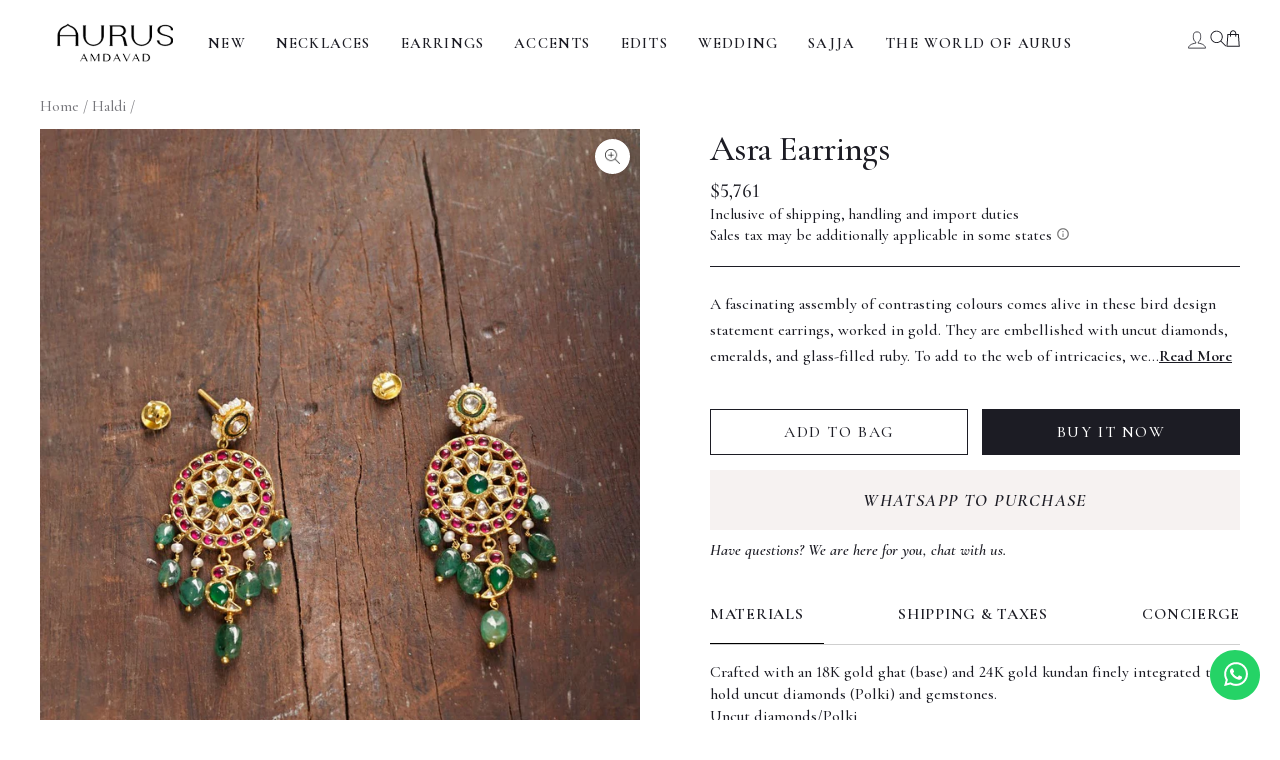

--- FILE ---
content_type: text/html; charset=utf-8
request_url: https://www.aurusjewels.com/collections/haldi/products/asra-ruby-and-emerald-gold-kundan-earrings
body_size: 55073
content:
<!doctype html>
<html class="no-js" lang="en" dir="ltr">
  <head>
    <meta charset="utf-8">
    <meta http-equiv="X-UA-Compatible" content="IE=edge,chrome=1">
    <meta name="viewport" content="width=device-width,initial-scale=1">
    <meta name="theme-color" content="#1c1c24">
    <link rel="canonical" href="https://www.aurusjewels.com/products/asra-ruby-and-emerald-gold-kundan-earrings">
    <link rel="preconnect" href="https://cdn.shopify.com" crossorigin>
    <link rel="preconnect" href="https://fonts.shopifycdn.com" crossorigin>
    <link rel="dns-prefetch" href="https://productreviews.shopifycdn.com">
    <link rel="dns-prefetch" href="https://ajax.googleapis.com">
    <link rel="dns-prefetch" href="https://maps.googleapis.com">
    <link rel="dns-prefetch" href="https://maps.gstatic.com">
  <!-- Google Tag Manager: 9-Aug -->
<script>(function(w,d,s,l,i){w[l]=w[l]||[];w[l].push({'gtm.start':new Date().getTime(),event:'gtm.js'});var f=d.getElementsByTagName(s)[0],j=d.createElement(s),dl=l!='dataLayer'?'&l='+l:'';j.async=true;j.src='https://www.googletagmanager.com/gtm.js?id='+i+dl;f.parentNode.insertBefore(j,f);})(window,document,'script','dataLayer','GTM-5DWPT9N');</script>
<!-- End Google Tag Manager -->

    
    <script>
      (function(g,e,o,t,a,r,ge,tl,y,s){
        g.getElementsByTagName(o)[0].insertAdjacentHTML('afterbegin','<style id="georedirect1601299656501style">body{opacity:0.0 !important;}</style>');
        s=function(){g.getElementById('georedirect1601299656501style').innerHTML='body{opacity:1.0 !important;}';};
        t=g.getElementsByTagName(o)[0];y=g.createElement(e);y.async=true;
        y.src='https://g792337340.co/gr?id=-MIJtPsVJzJcjQRo6EtW&refurl='+g.referrer+'&winurl='+encodeURIComponent(window.location);
        t.parentNode.insertBefore(y,t);y.onerror=function(){s()};
        georedirect1601299656501loaded=function(redirect){var to=0;if(redirect){to=5000};
                                                          setTimeout(function(){s();},to)};
      })(document,'script','head');
    </script>
    
    
    <!-- Global site tag (gtag.js) - Google Ads: 465136917 -->

    
  
    <!-- Clarity Code -->  
    <script type="text/javascript">
    (function(c,l,a,r,i,t,y){
        c[a]=c[a]||function(){(c[a].q=c[a].q||[]).push(arguments)};
        t=l.createElement(r);t.async=1;t.src="https://www.clarity.ms/tag/"+i;
        y=l.getElementsByTagName(r)[0];y.parentNode.insertBefore(t,y);
    })(window, document, "clarity", "script", "sd4j54tzme");
</script><link rel="shortcut icon" href="//www.aurusjewels.com/cdn/shop/files/favicon_AurusArtboard_1_copy_12_32x32.jpg?v=1687175584" type="image/png" /><title>Asra Ruby And Emerald Gold Kundan Earrings
&ndash; Timeless Indian Jewelry | Aurus
</title>
<meta name="description" content="A fascinating assembly of contrasting colours comes alive in these bird design statement earrings, worked in gold. They are embellished with uncut diamonds, emeralds, and glass-filled ruby. To add to the web of intricacies, we have finished them with emerald drops. Luxury is in the details of this masterpiece with a so"><meta property="og:site_name" content="Timeless Indian Jewelry | Aurus">
  <meta property="og:url" content="https://www.aurusjewels.com/products/asra-ruby-and-emerald-gold-kundan-earrings">
  <meta property="og:title" content="Asra Earrings">
  <meta property="og:type" content="product">
  <meta property="og:description" content="A fascinating assembly of contrasting colours comes alive in these bird design statement earrings, worked in gold. They are embellished with uncut diamonds, emeralds, and glass-filled ruby. To add to the web of intricacies, we have finished them with emerald drops. Luxury is in the details of this masterpiece with a so"><meta property="og:image" content="http://www.aurusjewels.com/cdn/shop/products/aurusproduct1_0025_Layer32.jpg?v=1604761044">
    <meta property="og:image:secure_url" content="https://www.aurusjewels.com/cdn/shop/products/aurusproduct1_0025_Layer32.jpg?v=1604761044">
    <meta property="og:image:width" content="1080">
    <meta property="og:image:height" content="1350"><meta name="twitter:site" content="@">
  <meta name="twitter:card" content="summary_large_image">
  <meta name="twitter:title" content="Asra Earrings">
  <meta name="twitter:description" content="A fascinating assembly of contrasting colours comes alive in these bird design statement earrings, worked in gold. They are embellished with uncut diamonds, emeralds, and glass-filled ruby. To add to the web of intricacies, we have finished them with emerald drops. Luxury is in the details of this masterpiece with a so">
<link rel="stylesheet" type="text/css" href="https://kenwheeler.github.io/slick/slick/slick.css" />
    <link rel="stylesheet" type="text/css" href="https://kenwheeler.github.io/slick/slick/slick-theme.css" />
    <link rel="stylesheet" href="https://cdn.jsdelivr.net/npm/swiper/swiper-bundle.min.css" />
    <link href="https://cdnjs.cloudflare.com/ajax/libs/nanogallery2/3.0.2/css/nanogallery2.min.css" rel="stylesheet" type="text/css">
  
    <link rel="preconnect" href="https://fonts.googleapis.com">
    <link rel="preconnect" href="https://fonts.gstatic.com" crossorigin>
    <link href="https://fonts.googleapis.com/css2?family=Cormorant+Garamond:wght@300;400;500;600;700&display=swap" rel="stylesheet"><style data-shopify>@font-face {
  font-family: Cormorant;
  font-weight: 500;
  font-style: normal;
  font-display: swap;
  src: url("//www.aurusjewels.com/cdn/fonts/cormorant/cormorant_n5.897f6a30ce53863d490505c0132c13f3a2107ba7.woff2") format("woff2"),
       url("//www.aurusjewels.com/cdn/fonts/cormorant/cormorant_n5.2886c5c58d0eba0663ec9f724d5eb310c99287bf.woff") format("woff");
}

  @font-face {
  font-family: Cormorant;
  font-weight: 500;
  font-style: normal;
  font-display: swap;
  src: url("//www.aurusjewels.com/cdn/fonts/cormorant/cormorant_n5.897f6a30ce53863d490505c0132c13f3a2107ba7.woff2") format("woff2"),
       url("//www.aurusjewels.com/cdn/fonts/cormorant/cormorant_n5.2886c5c58d0eba0663ec9f724d5eb310c99287bf.woff") format("woff");
}


  @font-face {
  font-family: Cormorant;
  font-weight: 600;
  font-style: normal;
  font-display: swap;
  src: url("//www.aurusjewels.com/cdn/fonts/cormorant/cormorant_n6.3930e9d27a43e1a6bc5a2b0efe8fe595cfa3bda5.woff2") format("woff2"),
       url("//www.aurusjewels.com/cdn/fonts/cormorant/cormorant_n6.f8314ab02a47b4a38ed5c78b31e8d1963c1cbe87.woff") format("woff");
}

  @font-face {
  font-family: Cormorant;
  font-weight: 500;
  font-style: italic;
  font-display: swap;
  src: url("//www.aurusjewels.com/cdn/fonts/cormorant/cormorant_i5.5f44803b5f0edb410d154f596e709a324a72bde3.woff2") format("woff2"),
       url("//www.aurusjewels.com/cdn/fonts/cormorant/cormorant_i5.a529d8c487f1e4d284473cc4a5502e52c8de247f.woff") format("woff");
}

  @font-face {
  font-family: Cormorant;
  font-weight: 600;
  font-style: italic;
  font-display: swap;
  src: url("//www.aurusjewels.com/cdn/fonts/cormorant/cormorant_i6.d9cec4523bc4837b1c96b94ecf1a29351fbd8199.woff2") format("woff2"),
       url("//www.aurusjewels.com/cdn/fonts/cormorant/cormorant_i6.d18564a4f17d4e508a5eefe333645fbb7817d176.woff") format("woff");
}

</style><link href="//www.aurusjewels.com/cdn/shop/t/81/assets/theme.css?v=170474100962408904811764836171" rel="stylesheet" type="text/css" media="all" />
    <link href="//www.aurusjewels.com/cdn/shop/t/81/assets/custom.css?v=165107920362572310601764918563" rel="stylesheet" type="text/css" media="all" />
    <link href="//www.aurusjewels.com/cdn/shop/t/81/assets/pages.css?v=111807689053715799821754897922" rel="stylesheet" type="text/css" media="all" />
<style data-shopify>@font-face {
    font-family: "snell_roundhand";
    src: url('//www.aurusjewels.com/cdn/shop/files/snellroundhand-webfont.woff2?v=10931902691381944449') format("woff2"),
         url('//www.aurusjewels.com/cdn/shop/files/snellroundhand-webfont.woff?v=13246785625776450272') format("woff");
    font-weight: 400;
    font-style: normal;
  }

  @font-face {
    font-family: "snell_roundhand";
    src: url('//www.aurusjewels.com/cdn/shop/files/snellroundhand-bold-webfont.woff2?v=10612147821327127198') format("woff2"),
         url('//www.aurusjewels.com/cdn/shop/files/snellroundhand-bold-webfont.woff?v=16101201989354878950') format("woff");
    font-weight: 700;
    font-style: normal;
  }

  @font-face {
    font-family: "snell_roundhand";
    src: url('//www.aurusjewels.com/cdn/shop/files/snellroundhand-black-webfont.woff2?v=17919128209790431648') format("woff2"),
         url('//www.aurusjewels.com/cdn/shop/files/snellroundhand-black-webfont.woff?v=6605346551528973297') format("woff");
    font-weight: 900;
    font-style: normal;
  }
@font-face {
    font-family: 'Cormorant Garamond';
    src: url('//www.aurusjewels.com/cdn/shop/files/CormorantGaramond-SemiBoldItalic.woff2?v=7377651467183999628') format('woff2'),
        url('//www.aurusjewels.com/cdn/shop/files/CormorantGaramond-SemiBoldItalic.woff?v=6688076307708330952') format('woff');
    font-weight: 600;
    font-style: italic;
    font-display: swap;
}
  /*@font-face {
    font-family: 'Cormorant Garamond';
    src: url('//www.aurusjewels.com/cdn/shop/files/cormorantgaramond-regular-webfont.woff2?v=1530837611509170606') format("woff2"),
         url('//www.aurusjewels.com/cdn/shop/files/cormorantgaramond-regular-webfont.woff?v=9082197887651621924') format("woff");
    font-weight: 400;
    font-style: normal;
  }

  @font-face {
    font-family: 'Cormorant Garamond';
    src: url('//www.aurusjewels.com/cdn/shop/files/cormorantgaramond-light-webfont.woff2?v=5308607579855379950') format("woff2"),
         url('//www.aurusjewels.com/cdn/shop/files/cormorantgaramond-light-webfont.woff?v=11911559661446253932') format("woff");
    font-weight: 300;
    font-style: normal;
  }

  @font-face {
    font-family: 'Cormorant Garamond';
    src: url('//www.aurusjewels.com/cdn/shop/files/cormorantgaramond-medium-webfont.woff2?v=17402714615566289514') format("woff2"),
         url('//www.aurusjewels.com/cdn/shop/files/cormorantgaramond-medium-webfont.woff?v=12624999145244808707') format("woff");
    font-weight: 500;
    font-style: normal;
  }

  @font-face {
    font-family: 'Cormorant Garamond';
    src: url('//www.aurusjewels.com/cdn/shop/files/cormorantgaramond-semibold-webfont.woff2?v=6952785753175724276') format("woff2"),
         url('//www.aurusjewels.com/cdn/shop/files/cormorantgaramond-semibold-webfont.woff?v=6119748086633288336') format("woff");
    font-weight: 600;
    font-style: normal;
  }

  @font-face {
    font-family: 'Cormorant Garamond';
    src: url('//www.aurusjewels.com/cdn/shop/files/cormorantgaramond-bold-webfont.woff2?v=9369610610102548772') format("woff2"),
         url('//www.aurusjewels.com/cdn/shop/files/cormorantgaramond-bold-webfont.woff?v=2743807090593772571') format("woff");
    font-weight: 700;
    font-style: normal;
  }
*/
  
  :root {
    --typeHeaderPrimary: 'Cormorant Garamond';
    --typeHeaderFallback: serif;
    --typeHeaderSize: 36px;
    --typeHeaderWeight: 500;
    --typeHeaderLineHeight: 1;
    --typeHeaderSpacing: 0.0em;

    --typeBasePrimary: 'Cormorant Garamond';
    --typeBaseFallback: serif;
    --typeBaseSize: 18px;
    --typeBaseWeight: 500;
    --typeBaseSpacing: 0.0em;
    --typeBaseLineHeight: 1.4;

    --typeCollectionTitle: 20px;

    --iconWeight: 2px;
    --iconLinecaps: miter;

    
      --buttonRadius: 0px;
    

    --colorGridOverlayOpacity: 0.1;
  }

  .placeholder-content {
    background-image: linear-gradient(100deg, #ffffff 40%, #f7f7f7 63%, #ffffff 79%);
  }</style><script>
      document.documentElement.className = document.documentElement.className.replace('no-js', 'js');
  
      window.theme = window.theme || {};
      theme.routes = {
        home: "/",
        cart: "/cart.js",
        cartPage: "/cart",
        cartAdd: "/cart/add.js",
        cartChange: "/cart/change.js",
        search: "/search",
        predictive_url: "/search/suggest"
      };
      theme.strings = {
        soldOut: "Sold Out",
        unavailable: "Unavailable",
        inStockLabel: "In stock, ready to ship",
        oneStockLabel: "Low stock - [count] item left",
        otherStockLabel: "Low stock - [count] items left",
        willNotShipUntil: "Ready to ship [date]",
        willBeInStockAfter: "Back in stock [date]",
        waitingForStock: "Inventory on the way",
        savePrice: "Save [saved_amount]",
        cartEmpty: "Your cart is currently empty.",
        cartTermsConfirmation: "You must agree with the terms and conditions of sales to check out",
        searchCollections: "Collections:",
        searchPages: "Pages:",
        searchArticles: "Articles:",
        productFrom: "from ",
        maxQuantity: "You can only have [quantity] of [title] in your cart."
      };
      theme.settings = {
        cartType: "drawer",
        isCustomerTemplate: false,
        moneyFormat: "\u003cspan class=hidden\u003e${{ amount_no_decimals}}\u003c\/span\u003e",
        saveType: "dollar",
        productImageSize: "natural",
        productImageCover: false,
        predictiveSearch: false,
        predictiveSearchType: "product,article,page,collection",
        predictiveSearchVendor: false,
        predictiveSearchPrice: false,
        quickView: false,
        themeName: 'Base 2.0',
        themeVersion: "0.2.7"
      };
    </script>
  
    <script>window.performance && window.performance.mark && window.performance.mark('shopify.content_for_header.start');</script><meta name="google-site-verification" content="KmEgT5K8ZooWAfPdveCvu45F5Shvx-D-ARNNUKMa5vI">
<meta id="shopify-digital-wallet" name="shopify-digital-wallet" content="/21963271/digital_wallets/dialog">
<meta name="shopify-checkout-api-token" content="5e868131ada462c58101622f8381bd5c">
<meta id="in-context-paypal-metadata" data-shop-id="21963271" data-venmo-supported="true" data-environment="production" data-locale="en_US" data-paypal-v4="true" data-currency="USD">
<link rel="alternate" hreflang="x-default" href="https://www.aurusjewels.com/products/asra-ruby-and-emerald-gold-kundan-earrings">
<link rel="alternate" hreflang="en" href="https://www.aurusjewels.com/products/asra-ruby-and-emerald-gold-kundan-earrings">
<link rel="alternate" hreflang="en-AE" href="https://www.aurusjewels.com/en-ae/products/asra-ruby-and-emerald-gold-kundan-earrings">
<link rel="alternate" type="application/json+oembed" href="https://www.aurusjewels.com/products/asra-ruby-and-emerald-gold-kundan-earrings.oembed">
<script async="async" src="/checkouts/internal/preloads.js?locale=en-US"></script>
<script id="shopify-features" type="application/json">{"accessToken":"5e868131ada462c58101622f8381bd5c","betas":["rich-media-storefront-analytics"],"domain":"www.aurusjewels.com","predictiveSearch":true,"shopId":21963271,"locale":"en"}</script>
<script>var Shopify = Shopify || {};
Shopify.shop = "aurusjewels.myshopify.com";
Shopify.locale = "en";
Shopify.currency = {"active":"USD","rate":"1.0"};
Shopify.country = "US";
Shopify.theme = {"name":"Wizzy Aurus Jewels 11 August 2025","id":151905534204,"schema_name":"Base 2.0","schema_version":"0.2.7","theme_store_id":null,"role":"main"};
Shopify.theme.handle = "null";
Shopify.theme.style = {"id":null,"handle":null};
Shopify.cdnHost = "www.aurusjewels.com/cdn";
Shopify.routes = Shopify.routes || {};
Shopify.routes.root = "/";</script>
<script type="module">!function(o){(o.Shopify=o.Shopify||{}).modules=!0}(window);</script>
<script>!function(o){function n(){var o=[];function n(){o.push(Array.prototype.slice.apply(arguments))}return n.q=o,n}var t=o.Shopify=o.Shopify||{};t.loadFeatures=n(),t.autoloadFeatures=n()}(window);</script>
<script id="shop-js-analytics" type="application/json">{"pageType":"product"}</script>
<script defer="defer" async type="module" src="//www.aurusjewels.com/cdn/shopifycloud/shop-js/modules/v2/client.init-shop-cart-sync_BT-GjEfc.en.esm.js"></script>
<script defer="defer" async type="module" src="//www.aurusjewels.com/cdn/shopifycloud/shop-js/modules/v2/chunk.common_D58fp_Oc.esm.js"></script>
<script defer="defer" async type="module" src="//www.aurusjewels.com/cdn/shopifycloud/shop-js/modules/v2/chunk.modal_xMitdFEc.esm.js"></script>
<script type="module">
  await import("//www.aurusjewels.com/cdn/shopifycloud/shop-js/modules/v2/client.init-shop-cart-sync_BT-GjEfc.en.esm.js");
await import("//www.aurusjewels.com/cdn/shopifycloud/shop-js/modules/v2/chunk.common_D58fp_Oc.esm.js");
await import("//www.aurusjewels.com/cdn/shopifycloud/shop-js/modules/v2/chunk.modal_xMitdFEc.esm.js");

  window.Shopify.SignInWithShop?.initShopCartSync?.({"fedCMEnabled":true,"windoidEnabled":true});

</script>
<script>(function() {
  var isLoaded = false;
  function asyncLoad() {
    if (isLoaded) return;
    isLoaded = true;
    var urls = ["\/\/searchserverapi.com\/widgets\/shopify\/init.js?a=2T4E5X7H6P\u0026shop=aurusjewels.myshopify.com"];
    for (var i = 0; i < urls.length; i++) {
      var s = document.createElement('script');
      s.type = 'text/javascript';
      s.async = true;
      s.src = urls[i];
      var x = document.getElementsByTagName('script')[0];
      x.parentNode.insertBefore(s, x);
    }
  };
  if(window.attachEvent) {
    window.attachEvent('onload', asyncLoad);
  } else {
    window.addEventListener('load', asyncLoad, false);
  }
})();</script>
<script id="__st">var __st={"a":21963271,"offset":-18000,"reqid":"c8068e77-0958-4874-b820-409a594e14dc-1769407154","pageurl":"www.aurusjewels.com\/collections\/haldi\/products\/asra-ruby-and-emerald-gold-kundan-earrings","u":"7aea000f05e0","p":"product","rtyp":"product","rid":4827510603855};</script>
<script>window.ShopifyPaypalV4VisibilityTracking = true;</script>
<script id="captcha-bootstrap">!function(){'use strict';const t='contact',e='account',n='new_comment',o=[[t,t],['blogs',n],['comments',n],[t,'customer']],c=[[e,'customer_login'],[e,'guest_login'],[e,'recover_customer_password'],[e,'create_customer']],r=t=>t.map((([t,e])=>`form[action*='/${t}']:not([data-nocaptcha='true']) input[name='form_type'][value='${e}']`)).join(','),a=t=>()=>t?[...document.querySelectorAll(t)].map((t=>t.form)):[];function s(){const t=[...o],e=r(t);return a(e)}const i='password',u='form_key',d=['recaptcha-v3-token','g-recaptcha-response','h-captcha-response',i],f=()=>{try{return window.sessionStorage}catch{return}},m='__shopify_v',_=t=>t.elements[u];function p(t,e,n=!1){try{const o=window.sessionStorage,c=JSON.parse(o.getItem(e)),{data:r}=function(t){const{data:e,action:n}=t;return t[m]||n?{data:e,action:n}:{data:t,action:n}}(c);for(const[e,n]of Object.entries(r))t.elements[e]&&(t.elements[e].value=n);n&&o.removeItem(e)}catch(o){console.error('form repopulation failed',{error:o})}}const l='form_type',E='cptcha';function T(t){t.dataset[E]=!0}const w=window,h=w.document,L='Shopify',v='ce_forms',y='captcha';let A=!1;((t,e)=>{const n=(g='f06e6c50-85a8-45c8-87d0-21a2b65856fe',I='https://cdn.shopify.com/shopifycloud/storefront-forms-hcaptcha/ce_storefront_forms_captcha_hcaptcha.v1.5.2.iife.js',D={infoText:'Protected by hCaptcha',privacyText:'Privacy',termsText:'Terms'},(t,e,n)=>{const o=w[L][v],c=o.bindForm;if(c)return c(t,g,e,D).then(n);var r;o.q.push([[t,g,e,D],n]),r=I,A||(h.body.append(Object.assign(h.createElement('script'),{id:'captcha-provider',async:!0,src:r})),A=!0)});var g,I,D;w[L]=w[L]||{},w[L][v]=w[L][v]||{},w[L][v].q=[],w[L][y]=w[L][y]||{},w[L][y].protect=function(t,e){n(t,void 0,e),T(t)},Object.freeze(w[L][y]),function(t,e,n,w,h,L){const[v,y,A,g]=function(t,e,n){const i=e?o:[],u=t?c:[],d=[...i,...u],f=r(d),m=r(i),_=r(d.filter((([t,e])=>n.includes(e))));return[a(f),a(m),a(_),s()]}(w,h,L),I=t=>{const e=t.target;return e instanceof HTMLFormElement?e:e&&e.form},D=t=>v().includes(t);t.addEventListener('submit',(t=>{const e=I(t);if(!e)return;const n=D(e)&&!e.dataset.hcaptchaBound&&!e.dataset.recaptchaBound,o=_(e),c=g().includes(e)&&(!o||!o.value);(n||c)&&t.preventDefault(),c&&!n&&(function(t){try{if(!f())return;!function(t){const e=f();if(!e)return;const n=_(t);if(!n)return;const o=n.value;o&&e.removeItem(o)}(t);const e=Array.from(Array(32),(()=>Math.random().toString(36)[2])).join('');!function(t,e){_(t)||t.append(Object.assign(document.createElement('input'),{type:'hidden',name:u})),t.elements[u].value=e}(t,e),function(t,e){const n=f();if(!n)return;const o=[...t.querySelectorAll(`input[type='${i}']`)].map((({name:t})=>t)),c=[...d,...o],r={};for(const[a,s]of new FormData(t).entries())c.includes(a)||(r[a]=s);n.setItem(e,JSON.stringify({[m]:1,action:t.action,data:r}))}(t,e)}catch(e){console.error('failed to persist form',e)}}(e),e.submit())}));const S=(t,e)=>{t&&!t.dataset[E]&&(n(t,e.some((e=>e===t))),T(t))};for(const o of['focusin','change'])t.addEventListener(o,(t=>{const e=I(t);D(e)&&S(e,y())}));const B=e.get('form_key'),M=e.get(l),P=B&&M;t.addEventListener('DOMContentLoaded',(()=>{const t=y();if(P)for(const e of t)e.elements[l].value===M&&p(e,B);[...new Set([...A(),...v().filter((t=>'true'===t.dataset.shopifyCaptcha))])].forEach((e=>S(e,t)))}))}(h,new URLSearchParams(w.location.search),n,t,e,['guest_login'])})(!0,!0)}();</script>
<script integrity="sha256-4kQ18oKyAcykRKYeNunJcIwy7WH5gtpwJnB7kiuLZ1E=" data-source-attribution="shopify.loadfeatures" defer="defer" src="//www.aurusjewels.com/cdn/shopifycloud/storefront/assets/storefront/load_feature-a0a9edcb.js" crossorigin="anonymous"></script>
<script data-source-attribution="shopify.dynamic_checkout.dynamic.init">var Shopify=Shopify||{};Shopify.PaymentButton=Shopify.PaymentButton||{isStorefrontPortableWallets:!0,init:function(){window.Shopify.PaymentButton.init=function(){};var t=document.createElement("script");t.src="https://www.aurusjewels.com/cdn/shopifycloud/portable-wallets/latest/portable-wallets.en.js",t.type="module",document.head.appendChild(t)}};
</script>
<script data-source-attribution="shopify.dynamic_checkout.buyer_consent">
  function portableWalletsHideBuyerConsent(e){var t=document.getElementById("shopify-buyer-consent"),n=document.getElementById("shopify-subscription-policy-button");t&&n&&(t.classList.add("hidden"),t.setAttribute("aria-hidden","true"),n.removeEventListener("click",e))}function portableWalletsShowBuyerConsent(e){var t=document.getElementById("shopify-buyer-consent"),n=document.getElementById("shopify-subscription-policy-button");t&&n&&(t.classList.remove("hidden"),t.removeAttribute("aria-hidden"),n.addEventListener("click",e))}window.Shopify?.PaymentButton&&(window.Shopify.PaymentButton.hideBuyerConsent=portableWalletsHideBuyerConsent,window.Shopify.PaymentButton.showBuyerConsent=portableWalletsShowBuyerConsent);
</script>
<script>
  function portableWalletsCleanup(e){e&&e.src&&console.error("Failed to load portable wallets script "+e.src);var t=document.querySelectorAll("shopify-accelerated-checkout .shopify-payment-button__skeleton, shopify-accelerated-checkout-cart .wallet-cart-button__skeleton"),e=document.getElementById("shopify-buyer-consent");for(let e=0;e<t.length;e++)t[e].remove();e&&e.remove()}function portableWalletsNotLoadedAsModule(e){e instanceof ErrorEvent&&"string"==typeof e.message&&e.message.includes("import.meta")&&"string"==typeof e.filename&&e.filename.includes("portable-wallets")&&(window.removeEventListener("error",portableWalletsNotLoadedAsModule),window.Shopify.PaymentButton.failedToLoad=e,"loading"===document.readyState?document.addEventListener("DOMContentLoaded",window.Shopify.PaymentButton.init):window.Shopify.PaymentButton.init())}window.addEventListener("error",portableWalletsNotLoadedAsModule);
</script>

<script type="module" src="https://www.aurusjewels.com/cdn/shopifycloud/portable-wallets/latest/portable-wallets.en.js" onError="portableWalletsCleanup(this)" crossorigin="anonymous"></script>
<script nomodule>
  document.addEventListener("DOMContentLoaded", portableWalletsCleanup);
</script>

<link id="shopify-accelerated-checkout-styles" rel="stylesheet" media="screen" href="https://www.aurusjewels.com/cdn/shopifycloud/portable-wallets/latest/accelerated-checkout-backwards-compat.css" crossorigin="anonymous">
<style id="shopify-accelerated-checkout-cart">
        #shopify-buyer-consent {
  margin-top: 1em;
  display: inline-block;
  width: 100%;
}

#shopify-buyer-consent.hidden {
  display: none;
}

#shopify-subscription-policy-button {
  background: none;
  border: none;
  padding: 0;
  text-decoration: underline;
  font-size: inherit;
  cursor: pointer;
}

#shopify-subscription-policy-button::before {
  box-shadow: none;
}

      </style>

<script>window.performance && window.performance.mark && window.performance.mark('shopify.content_for_header.end');</script>
  
    <script src="//www.aurusjewels.com/cdn/shop/t/81/assets/vendor-scripts-v11.js" defer="defer"></script><script src="//www.aurusjewels.com/cdn/shop/t/81/assets/theme.js?v=99318852240264156421764918610" defer="defer"></script>
    <script src="//www.aurusjewels.com/cdn/shop/t/81/assets/custom.js?v=31054276242109414571755070560" defer="defer"></script><!--CLARTITY CODE-->
<script type="text/javascript">
    (function(c,l,a,r,i,t,y){
        c[a]=c[a]||function(){(c[a].q=c[a].q||[]).push(arguments)};
        t=l.createElement(r);t.async=1;t.src="https://www.clarity.ms/tag/"+i;
        y=l.getElementsByTagName(r)[0];y.parentNode.insertBefore(t,y);
    })(window, document, "clarity", "script", "lvenxgrkms");
</script>
  


    
<!-- BEGIN app block: shopify://apps/wizzy-search-filters/blocks/wizzy-head-assets/ae8fbc14-43c6-4ce2-b5bc-819d4b1052f6 --><!-- Wizzy Code Starts -->



<!-- BEGIN app snippet: css_variables_default -->



<style>
    :root {
        --wizzy-primary: #54a5cd;
    }
</style><!-- END app snippet -->



    

    <script type="text/javascript">
        window.wizzyLazyAssets={
        assets:{
            styles:[],
            scripts:[]
        },
        loadCssFile(url){
            var link = document.createElement("link");
            link.rel = "stylesheet";
            link.type = "text/css";
            link.href = url;
            document.head.appendChild(link);
        },
        loadJsFile(url){
            var script = document.createElement("script");
            script.type = "text/javascript";
            script.src = url;
            document.head.appendChild(script)
        },
        loadLazyAssets(){
            for (var i in this.assets.styles){
                this.loadCssFile(this.assets.styles[i]);
            }
            for (var i in this.assets.scripts){
                this.loadJsFile(this.assets.scripts[i]);
            }
        },
        push(url,type){
            if(this.assets.hasOwnProperty(type) && typeof this.assets[type] == 'object') {
                var assetKey= this.assets[type].length;
                this.assets[type][assetKey] = url;
            }
        },
        load(){
            this.loadLazyAssets();
        }
    };

    window.wizzyLazyAssets.push("https://cdn.shopify.com/extensions/019b0cbb-6f9d-7f32-be35-474e20a28221/wizzy-search-filters-2-55/assets/wizzyFrontend.min.css",'styles');
    window.wizzyLazyAssets.push("https://cdn.shopify.com/extensions/019b0cbb-6f9d-7f32-be35-474e20a28221/wizzy-search-filters-2-55/assets/wizzyCustom.css",'styles');

</script>



<!-- Wizzy Code Ends -->

<!-- END app block --><link href="https://monorail-edge.shopifysvc.com" rel="dns-prefetch">
<script>(function(){if ("sendBeacon" in navigator && "performance" in window) {try {var session_token_from_headers = performance.getEntriesByType('navigation')[0].serverTiming.find(x => x.name == '_s').description;} catch {var session_token_from_headers = undefined;}var session_cookie_matches = document.cookie.match(/_shopify_s=([^;]*)/);var session_token_from_cookie = session_cookie_matches && session_cookie_matches.length === 2 ? session_cookie_matches[1] : "";var session_token = session_token_from_headers || session_token_from_cookie || "";function handle_abandonment_event(e) {var entries = performance.getEntries().filter(function(entry) {return /monorail-edge.shopifysvc.com/.test(entry.name);});if (!window.abandonment_tracked && entries.length === 0) {window.abandonment_tracked = true;var currentMs = Date.now();var navigation_start = performance.timing.navigationStart;var payload = {shop_id: 21963271,url: window.location.href,navigation_start,duration: currentMs - navigation_start,session_token,page_type: "product"};window.navigator.sendBeacon("https://monorail-edge.shopifysvc.com/v1/produce", JSON.stringify({schema_id: "online_store_buyer_site_abandonment/1.1",payload: payload,metadata: {event_created_at_ms: currentMs,event_sent_at_ms: currentMs}}));}}window.addEventListener('pagehide', handle_abandonment_event);}}());</script>
<script id="web-pixels-manager-setup">(function e(e,d,r,n,o){if(void 0===o&&(o={}),!Boolean(null===(a=null===(i=window.Shopify)||void 0===i?void 0:i.analytics)||void 0===a?void 0:a.replayQueue)){var i,a;window.Shopify=window.Shopify||{};var t=window.Shopify;t.analytics=t.analytics||{};var s=t.analytics;s.replayQueue=[],s.publish=function(e,d,r){return s.replayQueue.push([e,d,r]),!0};try{self.performance.mark("wpm:start")}catch(e){}var l=function(){var e={modern:/Edge?\/(1{2}[4-9]|1[2-9]\d|[2-9]\d{2}|\d{4,})\.\d+(\.\d+|)|Firefox\/(1{2}[4-9]|1[2-9]\d|[2-9]\d{2}|\d{4,})\.\d+(\.\d+|)|Chrom(ium|e)\/(9{2}|\d{3,})\.\d+(\.\d+|)|(Maci|X1{2}).+ Version\/(15\.\d+|(1[6-9]|[2-9]\d|\d{3,})\.\d+)([,.]\d+|)( \(\w+\)|)( Mobile\/\w+|) Safari\/|Chrome.+OPR\/(9{2}|\d{3,})\.\d+\.\d+|(CPU[ +]OS|iPhone[ +]OS|CPU[ +]iPhone|CPU IPhone OS|CPU iPad OS)[ +]+(15[._]\d+|(1[6-9]|[2-9]\d|\d{3,})[._]\d+)([._]\d+|)|Android:?[ /-](13[3-9]|1[4-9]\d|[2-9]\d{2}|\d{4,})(\.\d+|)(\.\d+|)|Android.+Firefox\/(13[5-9]|1[4-9]\d|[2-9]\d{2}|\d{4,})\.\d+(\.\d+|)|Android.+Chrom(ium|e)\/(13[3-9]|1[4-9]\d|[2-9]\d{2}|\d{4,})\.\d+(\.\d+|)|SamsungBrowser\/([2-9]\d|\d{3,})\.\d+/,legacy:/Edge?\/(1[6-9]|[2-9]\d|\d{3,})\.\d+(\.\d+|)|Firefox\/(5[4-9]|[6-9]\d|\d{3,})\.\d+(\.\d+|)|Chrom(ium|e)\/(5[1-9]|[6-9]\d|\d{3,})\.\d+(\.\d+|)([\d.]+$|.*Safari\/(?![\d.]+ Edge\/[\d.]+$))|(Maci|X1{2}).+ Version\/(10\.\d+|(1[1-9]|[2-9]\d|\d{3,})\.\d+)([,.]\d+|)( \(\w+\)|)( Mobile\/\w+|) Safari\/|Chrome.+OPR\/(3[89]|[4-9]\d|\d{3,})\.\d+\.\d+|(CPU[ +]OS|iPhone[ +]OS|CPU[ +]iPhone|CPU IPhone OS|CPU iPad OS)[ +]+(10[._]\d+|(1[1-9]|[2-9]\d|\d{3,})[._]\d+)([._]\d+|)|Android:?[ /-](13[3-9]|1[4-9]\d|[2-9]\d{2}|\d{4,})(\.\d+|)(\.\d+|)|Mobile Safari.+OPR\/([89]\d|\d{3,})\.\d+\.\d+|Android.+Firefox\/(13[5-9]|1[4-9]\d|[2-9]\d{2}|\d{4,})\.\d+(\.\d+|)|Android.+Chrom(ium|e)\/(13[3-9]|1[4-9]\d|[2-9]\d{2}|\d{4,})\.\d+(\.\d+|)|Android.+(UC? ?Browser|UCWEB|U3)[ /]?(15\.([5-9]|\d{2,})|(1[6-9]|[2-9]\d|\d{3,})\.\d+)\.\d+|SamsungBrowser\/(5\.\d+|([6-9]|\d{2,})\.\d+)|Android.+MQ{2}Browser\/(14(\.(9|\d{2,})|)|(1[5-9]|[2-9]\d|\d{3,})(\.\d+|))(\.\d+|)|K[Aa][Ii]OS\/(3\.\d+|([4-9]|\d{2,})\.\d+)(\.\d+|)/},d=e.modern,r=e.legacy,n=navigator.userAgent;return n.match(d)?"modern":n.match(r)?"legacy":"unknown"}(),u="modern"===l?"modern":"legacy",c=(null!=n?n:{modern:"",legacy:""})[u],f=function(e){return[e.baseUrl,"/wpm","/b",e.hashVersion,"modern"===e.buildTarget?"m":"l",".js"].join("")}({baseUrl:d,hashVersion:r,buildTarget:u}),m=function(e){var d=e.version,r=e.bundleTarget,n=e.surface,o=e.pageUrl,i=e.monorailEndpoint;return{emit:function(e){var a=e.status,t=e.errorMsg,s=(new Date).getTime(),l=JSON.stringify({metadata:{event_sent_at_ms:s},events:[{schema_id:"web_pixels_manager_load/3.1",payload:{version:d,bundle_target:r,page_url:o,status:a,surface:n,error_msg:t},metadata:{event_created_at_ms:s}}]});if(!i)return console&&console.warn&&console.warn("[Web Pixels Manager] No Monorail endpoint provided, skipping logging."),!1;try{return self.navigator.sendBeacon.bind(self.navigator)(i,l)}catch(e){}var u=new XMLHttpRequest;try{return u.open("POST",i,!0),u.setRequestHeader("Content-Type","text/plain"),u.send(l),!0}catch(e){return console&&console.warn&&console.warn("[Web Pixels Manager] Got an unhandled error while logging to Monorail."),!1}}}}({version:r,bundleTarget:l,surface:e.surface,pageUrl:self.location.href,monorailEndpoint:e.monorailEndpoint});try{o.browserTarget=l,function(e){var d=e.src,r=e.async,n=void 0===r||r,o=e.onload,i=e.onerror,a=e.sri,t=e.scriptDataAttributes,s=void 0===t?{}:t,l=document.createElement("script"),u=document.querySelector("head"),c=document.querySelector("body");if(l.async=n,l.src=d,a&&(l.integrity=a,l.crossOrigin="anonymous"),s)for(var f in s)if(Object.prototype.hasOwnProperty.call(s,f))try{l.dataset[f]=s[f]}catch(e){}if(o&&l.addEventListener("load",o),i&&l.addEventListener("error",i),u)u.appendChild(l);else{if(!c)throw new Error("Did not find a head or body element to append the script");c.appendChild(l)}}({src:f,async:!0,onload:function(){if(!function(){var e,d;return Boolean(null===(d=null===(e=window.Shopify)||void 0===e?void 0:e.analytics)||void 0===d?void 0:d.initialized)}()){var d=window.webPixelsManager.init(e)||void 0;if(d){var r=window.Shopify.analytics;r.replayQueue.forEach((function(e){var r=e[0],n=e[1],o=e[2];d.publishCustomEvent(r,n,o)})),r.replayQueue=[],r.publish=d.publishCustomEvent,r.visitor=d.visitor,r.initialized=!0}}},onerror:function(){return m.emit({status:"failed",errorMsg:"".concat(f," has failed to load")})},sri:function(e){var d=/^sha384-[A-Za-z0-9+/=]+$/;return"string"==typeof e&&d.test(e)}(c)?c:"",scriptDataAttributes:o}),m.emit({status:"loading"})}catch(e){m.emit({status:"failed",errorMsg:(null==e?void 0:e.message)||"Unknown error"})}}})({shopId: 21963271,storefrontBaseUrl: "https://www.aurusjewels.com",extensionsBaseUrl: "https://extensions.shopifycdn.com/cdn/shopifycloud/web-pixels-manager",monorailEndpoint: "https://monorail-edge.shopifysvc.com/unstable/produce_batch",surface: "storefront-renderer",enabledBetaFlags: ["2dca8a86"],webPixelsConfigList: [{"id":"1126105340","configuration":"{\"accountID\":\"0929edf05b2411f0a8790a0c8095feae\"}","eventPayloadVersion":"v1","runtimeContext":"STRICT","scriptVersion":"a0022c359cd1930da42caf20b49798e5","type":"APP","apiClientId":6854537,"privacyPurposes":["ANALYTICS","MARKETING","SALE_OF_DATA"],"dataSharingAdjustments":{"protectedCustomerApprovalScopes":["read_customer_personal_data"]}},{"id":"478937340","configuration":"{\"config\":\"{\\\"pixel_id\\\":\\\"G-QWFK5L8CKQ\\\",\\\"google_tag_ids\\\":[\\\"G-QWFK5L8CKQ\\\",\\\"AW-465136917\\\",\\\"GT-K4V38XB\\\"],\\\"target_country\\\":\\\"US\\\",\\\"gtag_events\\\":[{\\\"type\\\":\\\"search\\\",\\\"action_label\\\":[\\\"G-QWFK5L8CKQ\\\",\\\"AW-465136917\\\/nzx2CPrh09YCEJXa5d0B\\\"]},{\\\"type\\\":\\\"begin_checkout\\\",\\\"action_label\\\":[\\\"G-QWFK5L8CKQ\\\",\\\"AW-465136917\\\/ZioJCPfh09YCEJXa5d0B\\\"]},{\\\"type\\\":\\\"view_item\\\",\\\"action_label\\\":[\\\"G-QWFK5L8CKQ\\\",\\\"AW-465136917\\\/ztnOCPHh09YCEJXa5d0B\\\",\\\"MC-1C76JPP6XQ\\\"]},{\\\"type\\\":\\\"purchase\\\",\\\"action_label\\\":[\\\"G-QWFK5L8CKQ\\\",\\\"AW-465136917\\\/rzjxCO7h09YCEJXa5d0B\\\",\\\"MC-1C76JPP6XQ\\\"]},{\\\"type\\\":\\\"page_view\\\",\\\"action_label\\\":[\\\"G-QWFK5L8CKQ\\\",\\\"AW-465136917\\\/h-ljCOvh09YCEJXa5d0B\\\",\\\"MC-1C76JPP6XQ\\\"]},{\\\"type\\\":\\\"add_payment_info\\\",\\\"action_label\\\":[\\\"G-QWFK5L8CKQ\\\",\\\"AW-465136917\\\/jlCFCIPl09YCEJXa5d0B\\\"]},{\\\"type\\\":\\\"add_to_cart\\\",\\\"action_label\\\":[\\\"G-QWFK5L8CKQ\\\",\\\"AW-465136917\\\/EIpZCPTh09YCEJXa5d0B\\\"]}],\\\"enable_monitoring_mode\\\":false}\"}","eventPayloadVersion":"v1","runtimeContext":"OPEN","scriptVersion":"b2a88bafab3e21179ed38636efcd8a93","type":"APP","apiClientId":1780363,"privacyPurposes":[],"dataSharingAdjustments":{"protectedCustomerApprovalScopes":["read_customer_address","read_customer_email","read_customer_name","read_customer_personal_data","read_customer_phone"]}},{"id":"192545020","configuration":"{\"pixel_id\":\"403055114266534\",\"pixel_type\":\"facebook_pixel\",\"metaapp_system_user_token\":\"-\"}","eventPayloadVersion":"v1","runtimeContext":"OPEN","scriptVersion":"ca16bc87fe92b6042fbaa3acc2fbdaa6","type":"APP","apiClientId":2329312,"privacyPurposes":["ANALYTICS","MARKETING","SALE_OF_DATA"],"dataSharingAdjustments":{"protectedCustomerApprovalScopes":["read_customer_address","read_customer_email","read_customer_name","read_customer_personal_data","read_customer_phone"]}},{"id":"94306556","configuration":"{\"tagID\":\"2613126704312\"}","eventPayloadVersion":"v1","runtimeContext":"STRICT","scriptVersion":"18031546ee651571ed29edbe71a3550b","type":"APP","apiClientId":3009811,"privacyPurposes":["ANALYTICS","MARKETING","SALE_OF_DATA"],"dataSharingAdjustments":{"protectedCustomerApprovalScopes":["read_customer_address","read_customer_email","read_customer_name","read_customer_personal_data","read_customer_phone"]}},{"id":"shopify-app-pixel","configuration":"{}","eventPayloadVersion":"v1","runtimeContext":"STRICT","scriptVersion":"0450","apiClientId":"shopify-pixel","type":"APP","privacyPurposes":["ANALYTICS","MARKETING"]},{"id":"shopify-custom-pixel","eventPayloadVersion":"v1","runtimeContext":"LAX","scriptVersion":"0450","apiClientId":"shopify-pixel","type":"CUSTOM","privacyPurposes":["ANALYTICS","MARKETING"]}],isMerchantRequest: false,initData: {"shop":{"name":"Timeless Indian Jewelry | Aurus","paymentSettings":{"currencyCode":"USD"},"myshopifyDomain":"aurusjewels.myshopify.com","countryCode":"US","storefrontUrl":"https:\/\/www.aurusjewels.com"},"customer":null,"cart":null,"checkout":null,"productVariants":[{"price":{"amount":5761.0,"currencyCode":"USD"},"product":{"title":"Asra Earrings","vendor":"AURUS | Fine Jewellery | Shop Online or Customize","id":"4827510603855","untranslatedTitle":"Asra Earrings","url":"\/products\/asra-ruby-and-emerald-gold-kundan-earrings","type":"Earrings"},"id":"32710603210831","image":{"src":"\/\/www.aurusjewels.com\/cdn\/shop\/products\/aurusproduct1_0025_Layer32.jpg?v=1604761044"},"sku":"","title":"Default Title","untranslatedTitle":"Default Title"}],"purchasingCompany":null},},"https://www.aurusjewels.com/cdn","fcfee988w5aeb613cpc8e4bc33m6693e112",{"modern":"","legacy":""},{"shopId":"21963271","storefrontBaseUrl":"https:\/\/www.aurusjewels.com","extensionBaseUrl":"https:\/\/extensions.shopifycdn.com\/cdn\/shopifycloud\/web-pixels-manager","surface":"storefront-renderer","enabledBetaFlags":"[\"2dca8a86\"]","isMerchantRequest":"false","hashVersion":"fcfee988w5aeb613cpc8e4bc33m6693e112","publish":"custom","events":"[[\"page_viewed\",{}],[\"product_viewed\",{\"productVariant\":{\"price\":{\"amount\":5761.0,\"currencyCode\":\"USD\"},\"product\":{\"title\":\"Asra Earrings\",\"vendor\":\"AURUS | Fine Jewellery | Shop Online or Customize\",\"id\":\"4827510603855\",\"untranslatedTitle\":\"Asra Earrings\",\"url\":\"\/products\/asra-ruby-and-emerald-gold-kundan-earrings\",\"type\":\"Earrings\"},\"id\":\"32710603210831\",\"image\":{\"src\":\"\/\/www.aurusjewels.com\/cdn\/shop\/products\/aurusproduct1_0025_Layer32.jpg?v=1604761044\"},\"sku\":\"\",\"title\":\"Default Title\",\"untranslatedTitle\":\"Default Title\"}}]]"});</script><script>
  window.ShopifyAnalytics = window.ShopifyAnalytics || {};
  window.ShopifyAnalytics.meta = window.ShopifyAnalytics.meta || {};
  window.ShopifyAnalytics.meta.currency = 'USD';
  var meta = {"product":{"id":4827510603855,"gid":"gid:\/\/shopify\/Product\/4827510603855","vendor":"AURUS | Fine Jewellery | Shop Online or Customize","type":"Earrings","handle":"asra-ruby-and-emerald-gold-kundan-earrings","variants":[{"id":32710603210831,"price":576100,"name":"Asra Earrings","public_title":null,"sku":""}],"remote":false},"page":{"pageType":"product","resourceType":"product","resourceId":4827510603855,"requestId":"c8068e77-0958-4874-b820-409a594e14dc-1769407154"}};
  for (var attr in meta) {
    window.ShopifyAnalytics.meta[attr] = meta[attr];
  }
</script>
<script class="analytics">
  (function () {
    var customDocumentWrite = function(content) {
      var jquery = null;

      if (window.jQuery) {
        jquery = window.jQuery;
      } else if (window.Checkout && window.Checkout.$) {
        jquery = window.Checkout.$;
      }

      if (jquery) {
        jquery('body').append(content);
      }
    };

    var hasLoggedConversion = function(token) {
      if (token) {
        return document.cookie.indexOf('loggedConversion=' + token) !== -1;
      }
      return false;
    }

    var setCookieIfConversion = function(token) {
      if (token) {
        var twoMonthsFromNow = new Date(Date.now());
        twoMonthsFromNow.setMonth(twoMonthsFromNow.getMonth() + 2);

        document.cookie = 'loggedConversion=' + token + '; expires=' + twoMonthsFromNow;
      }
    }

    var trekkie = window.ShopifyAnalytics.lib = window.trekkie = window.trekkie || [];
    if (trekkie.integrations) {
      return;
    }
    trekkie.methods = [
      'identify',
      'page',
      'ready',
      'track',
      'trackForm',
      'trackLink'
    ];
    trekkie.factory = function(method) {
      return function() {
        var args = Array.prototype.slice.call(arguments);
        args.unshift(method);
        trekkie.push(args);
        return trekkie;
      };
    };
    for (var i = 0; i < trekkie.methods.length; i++) {
      var key = trekkie.methods[i];
      trekkie[key] = trekkie.factory(key);
    }
    trekkie.load = function(config) {
      trekkie.config = config || {};
      trekkie.config.initialDocumentCookie = document.cookie;
      var first = document.getElementsByTagName('script')[0];
      var script = document.createElement('script');
      script.type = 'text/javascript';
      script.onerror = function(e) {
        var scriptFallback = document.createElement('script');
        scriptFallback.type = 'text/javascript';
        scriptFallback.onerror = function(error) {
                var Monorail = {
      produce: function produce(monorailDomain, schemaId, payload) {
        var currentMs = new Date().getTime();
        var event = {
          schema_id: schemaId,
          payload: payload,
          metadata: {
            event_created_at_ms: currentMs,
            event_sent_at_ms: currentMs
          }
        };
        return Monorail.sendRequest("https://" + monorailDomain + "/v1/produce", JSON.stringify(event));
      },
      sendRequest: function sendRequest(endpointUrl, payload) {
        // Try the sendBeacon API
        if (window && window.navigator && typeof window.navigator.sendBeacon === 'function' && typeof window.Blob === 'function' && !Monorail.isIos12()) {
          var blobData = new window.Blob([payload], {
            type: 'text/plain'
          });

          if (window.navigator.sendBeacon(endpointUrl, blobData)) {
            return true;
          } // sendBeacon was not successful

        } // XHR beacon

        var xhr = new XMLHttpRequest();

        try {
          xhr.open('POST', endpointUrl);
          xhr.setRequestHeader('Content-Type', 'text/plain');
          xhr.send(payload);
        } catch (e) {
          console.log(e);
        }

        return false;
      },
      isIos12: function isIos12() {
        return window.navigator.userAgent.lastIndexOf('iPhone; CPU iPhone OS 12_') !== -1 || window.navigator.userAgent.lastIndexOf('iPad; CPU OS 12_') !== -1;
      }
    };
    Monorail.produce('monorail-edge.shopifysvc.com',
      'trekkie_storefront_load_errors/1.1',
      {shop_id: 21963271,
      theme_id: 151905534204,
      app_name: "storefront",
      context_url: window.location.href,
      source_url: "//www.aurusjewels.com/cdn/s/trekkie.storefront.8d95595f799fbf7e1d32231b9a28fd43b70c67d3.min.js"});

        };
        scriptFallback.async = true;
        scriptFallback.src = '//www.aurusjewels.com/cdn/s/trekkie.storefront.8d95595f799fbf7e1d32231b9a28fd43b70c67d3.min.js';
        first.parentNode.insertBefore(scriptFallback, first);
      };
      script.async = true;
      script.src = '//www.aurusjewels.com/cdn/s/trekkie.storefront.8d95595f799fbf7e1d32231b9a28fd43b70c67d3.min.js';
      first.parentNode.insertBefore(script, first);
    };
    trekkie.load(
      {"Trekkie":{"appName":"storefront","development":false,"defaultAttributes":{"shopId":21963271,"isMerchantRequest":null,"themeId":151905534204,"themeCityHash":"752131934584616592","contentLanguage":"en","currency":"USD","eventMetadataId":"78fa3894-99c4-49c0-adc0-e85ca8d53c97"},"isServerSideCookieWritingEnabled":true,"monorailRegion":"shop_domain","enabledBetaFlags":["65f19447"]},"Session Attribution":{},"S2S":{"facebookCapiEnabled":true,"source":"trekkie-storefront-renderer","apiClientId":580111}}
    );

    var loaded = false;
    trekkie.ready(function() {
      if (loaded) return;
      loaded = true;

      window.ShopifyAnalytics.lib = window.trekkie;

      var originalDocumentWrite = document.write;
      document.write = customDocumentWrite;
      try { window.ShopifyAnalytics.merchantGoogleAnalytics.call(this); } catch(error) {};
      document.write = originalDocumentWrite;

      window.ShopifyAnalytics.lib.page(null,{"pageType":"product","resourceType":"product","resourceId":4827510603855,"requestId":"c8068e77-0958-4874-b820-409a594e14dc-1769407154","shopifyEmitted":true});

      var match = window.location.pathname.match(/checkouts\/(.+)\/(thank_you|post_purchase)/)
      var token = match? match[1]: undefined;
      if (!hasLoggedConversion(token)) {
        setCookieIfConversion(token);
        window.ShopifyAnalytics.lib.track("Viewed Product",{"currency":"USD","variantId":32710603210831,"productId":4827510603855,"productGid":"gid:\/\/shopify\/Product\/4827510603855","name":"Asra Earrings","price":"5761.00","sku":"","brand":"AURUS | Fine Jewellery | Shop Online or Customize","variant":null,"category":"Earrings","nonInteraction":true,"remote":false},undefined,undefined,{"shopifyEmitted":true});
      window.ShopifyAnalytics.lib.track("monorail:\/\/trekkie_storefront_viewed_product\/1.1",{"currency":"USD","variantId":32710603210831,"productId":4827510603855,"productGid":"gid:\/\/shopify\/Product\/4827510603855","name":"Asra Earrings","price":"5761.00","sku":"","brand":"AURUS | Fine Jewellery | Shop Online or Customize","variant":null,"category":"Earrings","nonInteraction":true,"remote":false,"referer":"https:\/\/www.aurusjewels.com\/collections\/haldi\/products\/asra-ruby-and-emerald-gold-kundan-earrings"});
      }
    });


        var eventsListenerScript = document.createElement('script');
        eventsListenerScript.async = true;
        eventsListenerScript.src = "//www.aurusjewels.com/cdn/shopifycloud/storefront/assets/shop_events_listener-3da45d37.js";
        document.getElementsByTagName('head')[0].appendChild(eventsListenerScript);

})();</script>
  <script>
  if (!window.ga || (window.ga && typeof window.ga !== 'function')) {
    window.ga = function ga() {
      (window.ga.q = window.ga.q || []).push(arguments);
      if (window.Shopify && window.Shopify.analytics && typeof window.Shopify.analytics.publish === 'function') {
        window.Shopify.analytics.publish("ga_stub_called", {}, {sendTo: "google_osp_migration"});
      }
      console.error("Shopify's Google Analytics stub called with:", Array.from(arguments), "\nSee https://help.shopify.com/manual/promoting-marketing/pixels/pixel-migration#google for more information.");
    };
    if (window.Shopify && window.Shopify.analytics && typeof window.Shopify.analytics.publish === 'function') {
      window.Shopify.analytics.publish("ga_stub_initialized", {}, {sendTo: "google_osp_migration"});
    }
  }
</script>
<script
  defer
  src="https://www.aurusjewels.com/cdn/shopifycloud/perf-kit/shopify-perf-kit-3.0.4.min.js"
  data-application="storefront-renderer"
  data-shop-id="21963271"
  data-render-region="gcp-us-central1"
  data-page-type="product"
  data-theme-instance-id="151905534204"
  data-theme-name="Base 2.0"
  data-theme-version="0.2.7"
  data-monorail-region="shop_domain"
  data-resource-timing-sampling-rate="10"
  data-shs="true"
  data-shs-beacon="true"
  data-shs-export-with-fetch="true"
  data-shs-logs-sample-rate="1"
  data-shs-beacon-endpoint="https://www.aurusjewels.com/api/collect"
></script>
</head>
  
  <body class=" template-product " data-center-text="false" data-button_style="square" data-type_header_capitalize="false" data-type_headers_align_text="false" data-type_product_capitalize="false" data-swatch_style="round" data-disable-animations="true">
     <!-- Google Tag Manager (noscript) -->
    <noscript><iframe src="https://www.googletagmanager.com/ns.html?id=GTM-5DWPT9N"
                      height="0" width="0" style="display:none;visibility:hidden"></iframe></noscript>
    <!-- End Google Tag Manager (noscript) -->
    <a class="in-page-link visually-hidden skip-link" href="#MainContent">Skip to content</a>
    
    <div id="PageContainer" class="page-container">
      <div class="transition-body"><!-- BEGIN sections: header-group -->
<div id="shopify-section-sections--19733797470460__header" class="shopify-section shopify-section-group-header-group">

<div id="NavDrawer" class="drawer drawer--left">
  <div class="drawer__contents">
    
    <div class="drawer__fixed-header" style="display:none;">
      <div class="drawer__header appear-animation appear-delay-1">
        <div class="h2 drawer__title"></div>
        <div class="drawer__close">
          <button type="button" class="drawer__close-button js-drawer-close">
            <svg aria-hidden="true" focusable="false" role="presentation" class="icon icon-close" viewBox="0 0 64 64"><path d="M19 17.61l27.12 27.13m0-27.12L19 44.74"/></svg>
            <span class="icon__fallback-text">Close menu</span>
          </button>
        </div>
      </div>
    </div>
    
    <div class="drawer__scrollable">
      <ul class="mobile-nav" role="navigation" aria-label="Primary"><li class="mobile-nav__item appear-animation appear-delay-2"><a href="/pages/new-in" class="mobile-nav__link mobile-nav__link--top-level">New </a></li><li class="mobile-nav__item appear-animation appear-delay-3"><a href="/pages/between-worlds" class="mobile-nav__link mobile-nav__link--top-level">Between Worlds ~ New In</a></li><li class="mobile-nav__item appear-animation appear-delay-4"><div class="mobile-nav__has-sublist"><button type="button"
                    aria-controls="Linklist-3"
                    class="mobile-nav__link--button mobile-nav__link--top-level collapsible-trigger collapsible--auto-height">
                    <span class="mobile-nav__faux-link">
                      Necklaces
                    </span>
                    <div class="mobile-nav__toggle">
                      <span class="faux-button">
                        <span class="collapsible-trigger__icon collapsible-trigger__icon--open" role="presentation">
                          <svg width="10" height="6" viewBox="0 0 10 6" fill="none" xmlns="http://www.w3.org/2000/svg" class="icon_new">
                            <path d="M9 1L5 5L1 1" stroke="#1C1C24" stroke-linecap="round"/>
                          </svg>
                        </span>
                      </span>
                    </div>
                  </button></div><div id="Linklist-3"
                class="mobile-nav__sublist collapsible-content collapsible-content--all"
                >
                <div class="collapsible-content__inner">
                  <ul class="mobile-nav__sublist"><li class="mobile-nav__item">
                        <div class="mobile-nav__child-item"><button type="button"
                            aria-controls="Sublinklist-3-1"
                            class="mobile-nav__link--button collapsible-trigger">
                              <span class="mobile-nav__faux-link">Jadau</span><span class="collapsible-trigger__icon collapsible-trigger__icon--circle collapsible-trigger__icon--open" role="presentation">
  <svg width="10" height="6" viewBox="0 0 10 6" fill="none" xmlns="http://www.w3.org/2000/svg" class="icon_new">
<path d="M9 1L5 5L1 1" stroke="#1C1C24" stroke-opacity="0.7" stroke-linecap="round"/>
</svg>
</span>
</button></div><div
                            id="Sublinklist-3-1"
                            aria-labelledby="Sublabel-1"
                            class="mobile-nav__sublist collapsible-content collapsible-content--all"
                            >
                            <div class="collapsible-content__inner">
                              <ul class="mobile-nav__grandchildlist"><li class="mobile-nav__item">
                                    <a href="/collections/all-jadau-chokers" class="mobile-nav__link">
                                      Chokers
                                    </a>
                                  </li><li class="mobile-nav__item">
                                    <a href="/collections/jadau-short-necklaces" class="mobile-nav__link">
                                      Short Necklaces
                                    </a>
                                  </li><li class="mobile-nav__item">
                                    <a href="/collections/jadau-long-necklaces" class="mobile-nav__link">
                                      Long Necklaces
                                    </a>
                                  </li><li class="mobile-nav__item">
                                    <a href="/collections/jadau-pendant-necklaces" class="mobile-nav__link">
                                      Pendant Necklaces
                                    </a>
                                  </li><li class="mobile-nav__item">
                                    <a href="/collections/all-jadau-necklaces" class="mobile-nav__link">
                                      All Jadau Necklaces
                                    </a>
                                  </li></ul>
                            </div>
                          </div></li><li class="mobile-nav__item">
                        <div class="mobile-nav__child-item"><button type="button"
                            aria-controls="Sublinklist-3-2"
                            class="mobile-nav__link--button collapsible-trigger">
                              <span class="mobile-nav__faux-link">Diamonds</span><span class="collapsible-trigger__icon collapsible-trigger__icon--circle collapsible-trigger__icon--open" role="presentation">
  <svg width="10" height="6" viewBox="0 0 10 6" fill="none" xmlns="http://www.w3.org/2000/svg" class="icon_new">
<path d="M9 1L5 5L1 1" stroke="#1C1C24" stroke-opacity="0.7" stroke-linecap="round"/>
</svg>
</span>
</button></div><div
                            id="Sublinklist-3-2"
                            aria-labelledby="Sublabel-2"
                            class="mobile-nav__sublist collapsible-content collapsible-content--all"
                            >
                            <div class="collapsible-content__inner">
                              <ul class="mobile-nav__grandchildlist"><li class="mobile-nav__item">
                                    <a href="/collections/all-diamond-chokers" class="mobile-nav__link">
                                      Chokers
                                    </a>
                                  </li><li class="mobile-nav__item">
                                    <a href="/collections/all-diamond-necklaces" class="mobile-nav__link">
                                      All Diamond Necklaces
                                    </a>
                                  </li></ul>
                            </div>
                          </div></li><li class="mobile-nav__item">
                        <div class="mobile-nav__child-item"><a href="/collections/all-chokers"
                              class="mobile-nav__link"
                              id="Sublabel-collections-all-chokers3"
                              >
                              All Chokers
                            </a></div></li><li class="mobile-nav__item">
                        <div class="mobile-nav__child-item"><a href="/collections/necklaces"
                              class="mobile-nav__link"
                              id="Sublabel-collections-necklaces4"
                              >
                              All Necklaces
                            </a></div></li></ul>
                </div>
              </div></li><li class="mobile-nav__item appear-animation appear-delay-5"><div class="mobile-nav__has-sublist"><button type="button"
                    aria-controls="Linklist-4"
                    class="mobile-nav__link--button mobile-nav__link--top-level collapsible-trigger collapsible--auto-height">
                    <span class="mobile-nav__faux-link">
                      Earrings
                    </span>
                    <div class="mobile-nav__toggle">
                      <span class="faux-button">
                        <span class="collapsible-trigger__icon collapsible-trigger__icon--open" role="presentation">
                          <svg width="10" height="6" viewBox="0 0 10 6" fill="none" xmlns="http://www.w3.org/2000/svg" class="icon_new">
                            <path d="M9 1L5 5L1 1" stroke="#1C1C24" stroke-linecap="round"/>
                          </svg>
                        </span>
                      </span>
                    </div>
                  </button></div><div id="Linklist-4"
                class="mobile-nav__sublist collapsible-content collapsible-content--all"
                >
                <div class="collapsible-content__inner">
                  <ul class="mobile-nav__sublist"><li class="mobile-nav__item">
                        <div class="mobile-nav__child-item"><button type="button"
                            aria-controls="Sublinklist-4-1"
                            class="mobile-nav__link--button collapsible-trigger">
                              <span class="mobile-nav__faux-link">Jadau</span><span class="collapsible-trigger__icon collapsible-trigger__icon--circle collapsible-trigger__icon--open" role="presentation">
  <svg width="10" height="6" viewBox="0 0 10 6" fill="none" xmlns="http://www.w3.org/2000/svg" class="icon_new">
<path d="M9 1L5 5L1 1" stroke="#1C1C24" stroke-opacity="0.7" stroke-linecap="round"/>
</svg>
</span>
</button></div><div
                            id="Sublinklist-4-1"
                            aria-labelledby="Sublabel-1"
                            class="mobile-nav__sublist collapsible-content collapsible-content--all"
                            >
                            <div class="collapsible-content__inner">
                              <ul class="mobile-nav__grandchildlist"><li class="mobile-nav__item">
                                    <a href="/collections/jadau-ear-studs" class="mobile-nav__link">
                                      Ear Studs
                                    </a>
                                  </li><li class="mobile-nav__item">
                                    <a href="/collections/jadau-jhumkas" class="mobile-nav__link">
                                      Jhumkas
                                    </a>
                                  </li><li class="mobile-nav__item">
                                    <a href="/collections/jadau-chaandbalis" class="mobile-nav__link">
                                      Chaandbalis
                                    </a>
                                  </li><li class="mobile-nav__item">
                                    <a href="/collections/jadau-drop-dangler-earrings" class="mobile-nav__link">
                                      Drop & Dangler Earrings
                                    </a>
                                  </li><li class="mobile-nav__item">
                                    <a href="/collections/all-jadau-earrings" class="mobile-nav__link">
                                      All Jadau Earrings
                                    </a>
                                  </li></ul>
                            </div>
                          </div></li><li class="mobile-nav__item">
                        <div class="mobile-nav__child-item"><button type="button"
                            aria-controls="Sublinklist-4-2"
                            class="mobile-nav__link--button collapsible-trigger">
                              <span class="mobile-nav__faux-link">Diamonds</span><span class="collapsible-trigger__icon collapsible-trigger__icon--circle collapsible-trigger__icon--open" role="presentation">
  <svg width="10" height="6" viewBox="0 0 10 6" fill="none" xmlns="http://www.w3.org/2000/svg" class="icon_new">
<path d="M9 1L5 5L1 1" stroke="#1C1C24" stroke-opacity="0.7" stroke-linecap="round"/>
</svg>
</span>
</button></div><div
                            id="Sublinklist-4-2"
                            aria-labelledby="Sublabel-2"
                            class="mobile-nav__sublist collapsible-content collapsible-content--all"
                            >
                            <div class="collapsible-content__inner">
                              <ul class="mobile-nav__grandchildlist"><li class="mobile-nav__item">
                                    <a href="/collections/diamond-ear-studs" class="mobile-nav__link">
                                      Ear Studs
                                    </a>
                                  </li><li class="mobile-nav__item">
                                    <a href="/collections/diamond-drop-dangler-earrings" class="mobile-nav__link">
                                      Drop & Dangler Earrings
                                    </a>
                                  </li><li class="mobile-nav__item">
                                    <a href="/collections/all-diamond-earrings" class="mobile-nav__link">
                                      All Diamond Earrings
                                    </a>
                                  </li></ul>
                            </div>
                          </div></li><li class="mobile-nav__item">
                        <div class="mobile-nav__child-item"><a href="/collections/earrings"
                              class="mobile-nav__link"
                              id="Sublabel-collections-earrings3"
                              >
                              All Earrings
                            </a></div></li></ul>
                </div>
              </div></li><li class="mobile-nav__item appear-animation appear-delay-6"><div class="mobile-nav__has-sublist"><button type="button"
                    aria-controls="Linklist-5"
                    class="mobile-nav__link--button mobile-nav__link--top-level collapsible-trigger collapsible--auto-height">
                    <span class="mobile-nav__faux-link">
                      Accents
                    </span>
                    <div class="mobile-nav__toggle">
                      <span class="faux-button">
                        <span class="collapsible-trigger__icon collapsible-trigger__icon--open" role="presentation">
                          <svg width="10" height="6" viewBox="0 0 10 6" fill="none" xmlns="http://www.w3.org/2000/svg" class="icon_new">
                            <path d="M9 1L5 5L1 1" stroke="#1C1C24" stroke-linecap="round"/>
                          </svg>
                        </span>
                      </span>
                    </div>
                  </button></div><div id="Linklist-5"
                class="mobile-nav__sublist collapsible-content collapsible-content--all"
                >
                <div class="collapsible-content__inner">
                  <ul class="mobile-nav__sublist"><li class="mobile-nav__item">
                        <div class="mobile-nav__child-item"><a href="/collections/rings"
                              class="mobile-nav__link"
                              id="Sublabel-collections-rings1"
                              >
                              Rings
                            </a></div></li><li class="mobile-nav__item">
                        <div class="mobile-nav__child-item"><a href="/collections/maangtikas"
                              class="mobile-nav__link"
                              id="Sublabel-collections-maangtikas2"
                              >
                              Maangtikas
                            </a></div></li><li class="mobile-nav__item">
                        <div class="mobile-nav__child-item"><a href="/collections/bracelets"
                              class="mobile-nav__link"
                              id="Sublabel-collections-bracelets3"
                              >
                              Bracelets
                            </a></div></li></ul>
                </div>
              </div></li><li class="mobile-nav__item appear-animation appear-delay-7"><div class="mobile-nav__has-sublist"><button type="button"
                    aria-controls="Linklist-6"
                    class="mobile-nav__link--button mobile-nav__link--top-level collapsible-trigger collapsible--auto-height">
                    <span class="mobile-nav__faux-link">
                      Edits
                    </span>
                    <div class="mobile-nav__toggle">
                      <span class="faux-button">
                        <span class="collapsible-trigger__icon collapsible-trigger__icon--open" role="presentation">
                          <svg width="10" height="6" viewBox="0 0 10 6" fill="none" xmlns="http://www.w3.org/2000/svg" class="icon_new">
                            <path d="M9 1L5 5L1 1" stroke="#1C1C24" stroke-linecap="round"/>
                          </svg>
                        </span>
                      </span>
                    </div>
                  </button></div><div id="Linklist-6"
                class="mobile-nav__sublist collapsible-content collapsible-content--all"
                >
                <div class="collapsible-content__inner">
                  <ul class="mobile-nav__sublist"><li class="mobile-nav__item">
                        <div class="mobile-nav__child-item"><a href="/pages/between-worlds"
                              class="mobile-nav__link"
                              id="Sublabel-pages-between-worlds1"
                              >
                              Between Worlds ~ New In 
                            </a></div></li><li class="mobile-nav__item">
                        <div class="mobile-nav__child-item"><a href="/pages/taur"
                              class="mobile-nav__link"
                              id="Sublabel-pages-taur2"
                              >
                              Taur
                            </a></div></li><li class="mobile-nav__item">
                        <div class="mobile-nav__child-item"><a href="/pages/the-rosewood-muse"
                              class="mobile-nav__link"
                              id="Sublabel-pages-the-rosewood-muse3"
                              >
                              The Rosewood Muse
                            </a></div></li><li class="mobile-nav__item">
                        <div class="mobile-nav__child-item"><a href="/pages/a-world-of-diamonds"
                              class="mobile-nav__link"
                              id="Sublabel-pages-a-world-of-diamonds4"
                              >
                              A World of Diamonds
                            </a></div></li><li class="mobile-nav__item">
                        <div class="mobile-nav__child-item"><a href="/pages/chateau-de-lucknau"
                              class="mobile-nav__link"
                              id="Sublabel-pages-chateau-de-lucknau5"
                              >
                              Château de Lucknau
                            </a></div></li><li class="mobile-nav__item">
                        <div class="mobile-nav__child-item"><a href="/pages/at-shalimar"
                              class="mobile-nav__link"
                              id="Sublabel-pages-at-shalimar6"
                              >
                              At Shalimar
                            </a></div></li><li class="mobile-nav__item">
                        <div class="mobile-nav__child-item"><a href="/pages/gilded-grace"
                              class="mobile-nav__link"
                              id="Sublabel-pages-gilded-grace7"
                              >
                              Gilded Grace
                            </a></div></li></ul>
                </div>
              </div></li><li class="mobile-nav__item appear-animation appear-delay-8"><div class="mobile-nav__has-sublist"><button type="button"
                    aria-controls="Linklist-7"
                    class="mobile-nav__link--button mobile-nav__link--top-level collapsible-trigger collapsible--auto-height">
                    <span class="mobile-nav__faux-link">
                      Wedding
                    </span>
                    <div class="mobile-nav__toggle">
                      <span class="faux-button">
                        <span class="collapsible-trigger__icon collapsible-trigger__icon--open" role="presentation">
                          <svg width="10" height="6" viewBox="0 0 10 6" fill="none" xmlns="http://www.w3.org/2000/svg" class="icon_new">
                            <path d="M9 1L5 5L1 1" stroke="#1C1C24" stroke-linecap="round"/>
                          </svg>
                        </span>
                      </span>
                    </div>
                  </button></div><div id="Linklist-7"
                class="mobile-nav__sublist collapsible-content collapsible-content--all"
                >
                <div class="collapsible-content__inner">
                  <ul class="mobile-nav__sublist"><li class="mobile-nav__item">
                        <div class="mobile-nav__child-item"><button type="button"
                            aria-controls="Sublinklist-7-1"
                            class="mobile-nav__link--button collapsible-trigger">
                              <span class="mobile-nav__faux-link">SHOP BY EVENT </span><span class="collapsible-trigger__icon collapsible-trigger__icon--circle collapsible-trigger__icon--open" role="presentation">
  <svg width="10" height="6" viewBox="0 0 10 6" fill="none" xmlns="http://www.w3.org/2000/svg" class="icon_new">
<path d="M9 1L5 5L1 1" stroke="#1C1C24" stroke-opacity="0.7" stroke-linecap="round"/>
</svg>
</span>
</button></div><div
                            id="Sublinklist-7-1"
                            aria-labelledby="Sublabel-1"
                            class="mobile-nav__sublist collapsible-content collapsible-content--all"
                            >
                            <div class="collapsible-content__inner">
                              <ul class="mobile-nav__grandchildlist"><li class="mobile-nav__item">
                                    <a href="/pages/wedding-day" class="mobile-nav__link">
                                      Wedding Day 
                                    </a>
                                  </li><li class="mobile-nav__item">
                                    <a href="/pages/wedding-guest" class="mobile-nav__link">
                                      Wedding Guest
                                    </a>
                                  </li></ul>
                            </div>
                          </div></li><li class="mobile-nav__item">
                        <div class="mobile-nav__child-item"><button type="button"
                            aria-controls="Sublinklist-7-2"
                            class="mobile-nav__link--button collapsible-trigger">
                              <span class="mobile-nav__faux-link">SHOP BY EDIT </span><span class="collapsible-trigger__icon collapsible-trigger__icon--circle collapsible-trigger__icon--open" role="presentation">
  <svg width="10" height="6" viewBox="0 0 10 6" fill="none" xmlns="http://www.w3.org/2000/svg" class="icon_new">
<path d="M9 1L5 5L1 1" stroke="#1C1C24" stroke-opacity="0.7" stroke-linecap="round"/>
</svg>
</span>
</button></div><div
                            id="Sublinklist-7-2"
                            aria-labelledby="Sublabel-2"
                            class="mobile-nav__sublist collapsible-content collapsible-content--all"
                            >
                            <div class="collapsible-content__inner">
                              <ul class="mobile-nav__grandchildlist"><li class="mobile-nav__item">
                                    <a href="/pages/bridal-edit-2025" class="mobile-nav__link">
                                      Bridal Edit 
                                    </a>
                                  </li></ul>
                            </div>
                          </div></li></ul>
                </div>
              </div></li><li class="mobile-nav__item appear-animation appear-delay-9"><div class="mobile-nav__has-sublist"><a href="/pages/sajja-portraits-of-ceremonial-adornment"
                    class="mobile-nav__link mobile-nav__link--top-level"
                    id="Label-pages-sajja-portraits-of-ceremonial-adornment8"
                    >
                    SAJJA
                  </a>
                  <div class="mobile-nav__toggle">
                    <button type="button"
                      aria-controls="Linklist-pages-sajja-portraits-of-ceremonial-adornment8"
                      aria-labelledby="Label-pages-sajja-portraits-of-ceremonial-adornment8"
                      class="collapsible-trigger collapsible--auto-height">
                      <span class="collapsible-trigger__icon collapsible-trigger__icon--open" role="presentation">
                        <svg width="10" height="6" viewBox="0 0 10 6" fill="none" xmlns="http://www.w3.org/2000/svg" class="icon_new">
                          <path d="M9 1L5 5L1 1" stroke="#1C1C24" stroke-linecap="round"/>
                        </svg>
                      </span>
                    </button>
                  </div></div><div id="Linklist-pages-sajja-portraits-of-ceremonial-adornment8"
                class="mobile-nav__sublist collapsible-content collapsible-content--all"
                >
                <div class="collapsible-content__inner">
                  <ul class="mobile-nav__sublist"><li class="mobile-nav__item">
                        <div class="mobile-nav__child-item"><a href="/pages/sajja-portraits-of-ceremonial-adornment"
                              class="mobile-nav__link"
                              id="Sublabel-pages-sajja-portraits-of-ceremonial-adornment1"
                              >
                              Introduction to SAJJA
                            </a></div></li><li class="mobile-nav__item">
                        <div class="mobile-nav__child-item"><a href="/pages/sajja-gujarat-edit-tilla-for-kutch"
                              class="mobile-nav__link"
                              id="Sublabel-pages-sajja-gujarat-edit-tilla-for-kutch2"
                              >
                              SAJJA Gujarat Edit | Tilla for Kutch
                            </a></div></li><li class="mobile-nav__item">
                        <div class="mobile-nav__child-item"><a href="/pages/sajja-the-parsi-edit"
                              class="mobile-nav__link"
                              id="Sublabel-pages-sajja-the-parsi-edit3"
                              >
                              SAJJA Parsi Edit | Alpaiwalla Museum and Zenobia Davar
                            </a></div></li></ul>
                </div>
              </div></li><li class="mobile-nav__item appear-animation appear-delay-10"><a href="/pages/about" class="mobile-nav__link mobile-nav__link--top-level">About AURUS</a></li><li class="mobile-nav__item appear-animation appear-delay-11"><a href="/pages/reviews" class="mobile-nav__link mobile-nav__link--top-level">Testimonials</a></li><li class="mobile-nav__item appear-animation appear-delay-12"><a href="/pages/press-and-collaborations" class="mobile-nav__link mobile-nav__link--top-level">Press</a></li><li class="mobile-nav__item appear-animation appear-delay-13"><div class="mobile-nav__has-sublist"><button type="button"
                    aria-controls="Linklist-12"
                    class="mobile-nav__link--button mobile-nav__link--top-level collapsible-trigger collapsible--auto-height">
                    <span class="mobile-nav__faux-link">
                      Events
                    </span>
                    <div class="mobile-nav__toggle">
                      <span class="faux-button">
                        <span class="collapsible-trigger__icon collapsible-trigger__icon--open" role="presentation">
                          <svg width="10" height="6" viewBox="0 0 10 6" fill="none" xmlns="http://www.w3.org/2000/svg" class="icon_new">
                            <path d="M9 1L5 5L1 1" stroke="#1C1C24" stroke-linecap="round"/>
                          </svg>
                        </span>
                      </span>
                    </div>
                  </button></div><div id="Linklist-12"
                class="mobile-nav__sublist collapsible-content collapsible-content--all"
                >
                <div class="collapsible-content__inner">
                  <ul class="mobile-nav__sublist"><li class="mobile-nav__item">
                        <div class="mobile-nav__child-item"><a href="/blogs/news/aurus-presents-raw-mango-a-celebration-of-design-and-culture"
                              class="mobile-nav__link"
                              id="Sublabel-blogs-news-aurus-presents-raw-mango-a-celebration-of-design-and-culture1"
                              >
                              Aurus Presents Rawmango
                            </a></div></li><li class="mobile-nav__item">
                        <div class="mobile-nav__child-item"><a href="https://www.aurusjewels.com/blogs/news/the-amdavad-trail-experiencing-the-jewel-of-a-city-in-its-most-unfiltered-essence"
                              class="mobile-nav__link"
                              id="Sublabel-https-www-aurusjewels-com-blogs-news-the-amdavad-trail-experiencing-the-jewel-of-a-city-in-its-most-unfiltered-essence2"
                              >
                              Aurus Amdavad Trail
                            </a></div></li></ul>
                </div>
              </div></li><li class="mobile-nav__item appear-animation appear-delay-14"><div class="mobile-nav__has-sublist"><button type="button"
                    aria-controls="Linklist-13"
                    class="mobile-nav__link--button mobile-nav__link--top-level collapsible-trigger collapsible--auto-height">
                    <span class="mobile-nav__faux-link">
                      Help
                    </span>
                    <div class="mobile-nav__toggle">
                      <span class="faux-button">
                        <span class="collapsible-trigger__icon collapsible-trigger__icon--open" role="presentation">
                          <svg width="10" height="6" viewBox="0 0 10 6" fill="none" xmlns="http://www.w3.org/2000/svg" class="icon_new">
                            <path d="M9 1L5 5L1 1" stroke="#1C1C24" stroke-linecap="round"/>
                          </svg>
                        </span>
                      </span>
                    </div>
                  </button></div><div id="Linklist-13"
                class="mobile-nav__sublist collapsible-content collapsible-content--all"
                >
                <div class="collapsible-content__inner">
                  <ul class="mobile-nav__sublist"><li class="mobile-nav__item">
                        <div class="mobile-nav__child-item"><a href="/pages/our-materials"
                              class="mobile-nav__link"
                              id="Sublabel-pages-our-materials1"
                              >
                              Our Materials
                            </a></div></li><li class="mobile-nav__item">
                        <div class="mobile-nav__child-item"><a href="/pages/jewel-care"
                              class="mobile-nav__link"
                              id="Sublabel-pages-jewel-care2"
                              >
                              Jewel Care
                            </a></div></li><li class="mobile-nav__item">
                        <div class="mobile-nav__child-item"><a href="/pages/sizing-chart"
                              class="mobile-nav__link"
                              id="Sublabel-pages-sizing-chart3"
                              >
                              Sizing Chart
                            </a></div></li><li class="mobile-nav__item">
                        <div class="mobile-nav__child-item"><a href="/pages/glossary"
                              class="mobile-nav__link"
                              id="Sublabel-pages-glossary4"
                              >
                              Glossary
                            </a></div></li></ul>
                </div>
              </div></li><li class="mobile-nav__item appear-animation appear-delay-15"><a href="/blogs/news" class="mobile-nav__link mobile-nav__link--top-level">Journal</a></li><li class="mobile-nav__item appear-animation appear-delay-16"><a href="/pages/contact-us" class="mobile-nav__link mobile-nav__link--top-level">Contact</a></li><li class="mobile-nav__item mobile-nav__item--secondary">
            <div class="grid"><div class="grid__item one-half appear-animation appear-delay-17">
                  <a href="/account" class="mobile-nav__link">Log in
</a>
                </div></div>
          </li></ul><div class="drawer_menu_mobile_main_new appear-animation appear-delay-18"><div class="drawer_menu_mobile_bottom_main_new"><div class="drawer_menu_mobile_bottom_image_new">




  
    <img src="//www.aurusjewels.com/cdn/shop/files/menu_image.webp?v=1683791265" alt="" srcset="//www.aurusjewels.com/cdn/shop/files/menu_image.webp?v=1683791265&amp;width=180 180w, //www.aurusjewels.com/cdn/shop/files/menu_image.webp?v=1683791265&amp;width=360 360w, //www.aurusjewels.com/cdn/shop/files/menu_image.webp?v=1683791265&amp;width=540 540w, //www.aurusjewels.com/cdn/shop/files/menu_image.webp?v=1683791265&amp;width=750 750w, //www.aurusjewels.com/cdn/shop/files/menu_image.webp?v=1683791265&amp;width=900 900w" width="1000" height="700" loading="lazy" class="menu_custom_image_new" sizes="100vw">
  



</div></div></div><ul class="mobile-nav__social appear-animation appear-delay-19"></ul>
    </div>
  </div>
</div>
<div id="CartDrawer" class="drawer drawer--right">
    <form id="CartDrawerForm" action="/cart" method="post" novalidate class="drawer__contents" data-location="cart-drawer">
      <div class="drawer__fixed-header">
        <div class="drawer__header appear-animation appear-delay-1">
          <div class="h2 drawer__title">Cart</div>
          <div class="drawer__close">
            <button type="button" class="drawer__close-button js-drawer-close">
              <svg aria-hidden="true" focusable="false" role="presentation" class="icon icon-close" viewBox="0 0 64 64"><path d="M19 17.61l27.12 27.13m0-27.12L19 44.74"/></svg>
              <span class="icon__fallback-text">Close cart</span>
            </button>
          </div>
        </div>
      </div>

      <div class="drawer__inner">
        <div class="drawer__scrollable">
          <div data-products class="appear-animation appear-delay-2"></div>

          
        </div>

        <div class="drawer__footer appear-animation appear-delay-4">
          <div data-discounts>
            
          </div>

          <div class="cart__item-sub cart__item-row">
            <div class="ajaxcart__subtotal">Subtotal</div>
            <div data-subtotal><span class=hidden>$0</span></div>
          </div>

          <div class="cart__item-row text-center">
            <small>
              Complimentary Shipping - Door Delivered<br />
            </small>
          </div>

          

          <div class="cart__checkout-wrapper">
            <button type="submit" name="checkout" data-terms-required="false" class="btn cart__checkout">
              Check out
            </button>

            
          </div>
        </div>
      </div>

      <div class="drawer__cart-empty appear-animation appear-delay-2">
        <div class="drawer__scrollable">
          Your cart is currently empty.
        </div>
      </div>
    </form>
  </div><style>
  .site-nav__link,
  .site-nav__dropdown-link:not(.site-nav__dropdown-link--top-level) {
    font-size: 15px;
  }
  
    .site-nav__link, .mobile-nav__link--top-level {
      text-transform: uppercase;
      letter-spacing: 0.2em;
    }
    .mobile-nav__link--top-level {
      font-size: 1.1em;
    }
  

  

  
    .megamenu__collection-image {
      display: none;
    }
  
.site-header {
      box-shadow: 0 0 1px rgba(0,0,0,0.2);
    }

    .toolbar + .header-sticky-wrapper .site-header {
      border-top: 0;
    }</style>

<div data-section-id="sections--19733797470460__header" data-section-type="header"><div class="header-sticky-wrapper">
    <div id="HeaderWrapper" class="header-wrapper"><header
        id="SiteHeader"
        class="site-header"
        data-sticky="true"
        data-overlay="false">
        <div class="page-width">
          <div
            class="header-layout header-layout--left-center"
            data-logo-align="left">

            <div class="site-nav header_item_menu_new medium-up--hide">
              <button
                type="button"
                class="site-nav__link site-nav__link--icon js-drawer-open-nav"
                aria-controls="NavDrawer">
                <svg width="18" height="14" class="icon" viewBox="0 0 18 14" fill="none" xmlns="http://www.w3.org/2000/svg">
                  <path d="M1 6.5C0.723858 6.5 0.5 6.72386 0.5 7C0.5 7.27614 0.723858 7.5 1 7.5V6.5ZM17 7.5C17.2761 7.5 17.5 7.27614 17.5 7C17.5 6.72386 17.2761 6.5 17 6.5V7.5ZM1 0.5C0.723858 0.5 0.5 0.723858 0.5 1C0.5 1.27614 0.723858 1.5 1 1.5V0.5ZM17 1.5C17.2761 1.5 17.5 1.27614 17.5 1C17.5 0.723858 17.2761 0.5 17 0.5V1.5ZM1 12.5C0.723858 12.5 0.5 12.7239 0.5 13C0.5 13.2761 0.723858 13.5 1 13.5V12.5ZM17 13.5C17.2761 13.5 17.5 13.2761 17.5 13C17.5 12.7239 17.2761 12.5 17 12.5V13.5ZM1 7.5H17V6.5H1V7.5ZM1 1.5H17V0.5H1V1.5ZM1 13.5H17V12.5H1V13.5Z" fill="#1C1C24"/>
                </svg>
                <span class="icon__fallback-text">Site navigation</span>
              </button>
              <button type="button" class="drawer__close-button js-drawer-close">
                <svg width="15" height="14" viewBox="0 0 15 14" fill="none" xmlns="http://www.w3.org/2000/svg">
                  <line x1="0.6" y1="-0.6" x2="17.7635" y2="-0.6" transform="matrix(0.706317 -0.707896 0.706317 0.707896 1.03125 13.9994)" stroke="#1C1C24" stroke-width="1.2" stroke-linecap="round"/>
                  <line x1="0.6" y1="-0.6" x2="17.7635" y2="-0.6" transform="matrix(0.706317 0.707896 -0.706317 0.707896 1 1)" stroke="#1C1C24" stroke-width="1.2" stroke-linecap="round"/>
                </svg>
                <span class="icon__fallback-text">Close menu</span>
              </button>
            </div><div class="header-item header-item--logo"><style data-shopify>.header-item--logo,
    .header-layout--left-center .header-item--logo,
    .header-layout--left-center .header-item--icons {
      -webkit-box-flex: 0 1 100px;
      -ms-flex: 0 1 100px;
      flex: 0 1 100px;
    }

    @media only screen and (min-width: 769px) {
      .header-item--logo,
      .header-layout--left-center .header-item--logo,
      .header-layout--left-center .header-item--icons {
        -webkit-box-flex: 0 0 150px;
        -ms-flex: 0 0 150px;
        flex: 0 0 150px;
      }
    }

    .site-header__logo a {
      width: 100px;
    }
    .is-light .site-header__logo .logo--inverted {
      width: 100px;
    }
    @media only screen and (min-width: 769px) {
      .site-header__logo a {
        width: 150px;
      }

      .is-light .site-header__logo .logo--inverted {
        width: 150px;
      }
    }</style><div class="h1 site-header__logo" itemscope itemtype="http://schema.org/Organization" >
      <a
        href="/"
        itemprop="url"
        class="site-header__logo-link logo--has-inverted"
        style="padding-top: 25.517241379310345%">

        

<img src="//www.aurusjewels.com/cdn/shop/files/Website-logo-blackArtboard-1-copy-10_c4fd5807-4fd3-477c-96d8-78d66b14084a.png?v=1711539563" alt="Timeless Indian Jewelry | Aurus" class="small--hide" />
        <img src="//www.aurusjewels.com/cdn/shop/files/Website-logo-blackArtboard-1-copy-10_c4fd5807-4fd3-477c-96d8-78d66b14084a.png?v=1711539563" alt="Timeless Indian Jewelry | Aurus" class="medium-up--hide" />
      </a><a
          href="/"
          itemprop="url"
          class="site-header__logo-link logo--inverted"
          style="padding-top: 25.517241379310345%">

          

<img src="//www.aurusjewels.com/cdn/shop/files/website-logo-whiteArtboard-1-copy-10_ec0ddf40-c7ca-4630-98e9-601d66bee6c3.png?v=1711539563" alt="Timeless Indian Jewelry | Aurus" class="small--hide" />
          <img src="//www.aurusjewels.com/cdn/shop/files/website-logo-whiteArtboard-1-copy-10_ec0ddf40-c7ca-4630-98e9-601d66bee6c3.png?v=1711539563" alt="Timeless Indian Jewelry | Aurus" class="medium-up--hide" />
        </a></div></div><div class="header-item header-item--navigation text-center"><ul
  class="site-nav site-navigation small--hide"
  
    role="navigation" aria-label="Primary"
  ><li
      class="menu_new site-nav__item site-nav__expanded-item"
      >

      <a href="/pages/new-in" class="site-nav__link site-nav__link--underline">
        New 
      </a></li><li
      class="menu_necklaces site-nav__item site-nav__expanded-item site-nav--has-dropdown site-nav--is-megamenu"
      aria-haspopup="true">

      <a href="#" class="site-nav__link site-nav__link--underline site-nav__link--has-dropdown">
        Necklaces
      </a><div class="site-nav__dropdown megamenu text-left ">
          <div class="page-width">
            <div class="grid grid--center">
              <div class="grid__item medium-up--one-fifth appear-animation appear-delay-1"><div class="h5">
                    <a href="#" class="site-nav__dropdown-link site-nav__dropdown-link--top-level">Jadau</a>
                  </div><div>
                      <a href="/collections/all-jadau-chokers" class="site-nav__dropdown-link">
                        Chokers
                      </a>
                    </div><div>
                      <a href="/collections/jadau-short-necklaces" class="site-nav__dropdown-link">
                        Short Necklaces
                      </a>
                    </div><div>
                      <a href="/collections/jadau-long-necklaces" class="site-nav__dropdown-link">
                        Long Necklaces
                      </a>
                    </div><div>
                      <a href="/collections/jadau-pendant-necklaces" class="site-nav__dropdown-link">
                        Pendant Necklaces
                      </a>
                    </div><div>
                      <a href="/collections/all-jadau-necklaces" class="site-nav__dropdown-link all_text_underline">
                        All Jadau Necklaces
                      </a>
                    </div></div><div class="grid__item medium-up--one-fifth appear-animation appear-delay-2"><div class="h5">
                    <a href="#" class="site-nav__dropdown-link site-nav__dropdown-link--top-level">Diamonds</a>
                  </div><div>
                      <a href="/collections/all-diamond-chokers" class="site-nav__dropdown-link">
                        Chokers
                      </a>
                    </div><div>
                      <a href="/collections/all-diamond-necklaces" class="site-nav__dropdown-link all_text_underline">
                        All Diamond Necklaces
                      </a>
                    </div></div><div class="grid__item medium-up--one-fifth appear-animation appear-delay-4 megamenu_product_box_new"><div class="megamenu_product_box_in_new"><a href="/collections/all-jadau-chokers"><div class="megamenu_product_box_img_new">




  
    <img src="//www.aurusjewels.com/cdn/shop/files/tarini_choker.jpg?v=1763632116" alt="" srcset="//www.aurusjewels.com/cdn/shop/files/tarini_choker.jpg?v=1763632116&amp;width=180 180w, //www.aurusjewels.com/cdn/shop/files/tarini_choker.jpg?v=1763632116&amp;width=360 360w, //www.aurusjewels.com/cdn/shop/files/tarini_choker.jpg?v=1763632116&amp;width=540 540w, //www.aurusjewels.com/cdn/shop/files/tarini_choker.jpg?v=1763632116&amp;width=750 750w, //www.aurusjewels.com/cdn/shop/files/tarini_choker.jpg?v=1763632116&amp;width=900 900w, //www.aurusjewels.com/cdn/shop/files/tarini_choker.jpg?v=1763632116&amp;width=1080 1080w" width="1080" height="1350" loading="lazy" class="menu_custom_image_new" sizes="100vw">
  



</div><div class="megamenu_product_box_details_new">
                                          <h3>Discover Jadau Chokers</h3>
                                        </div></a></div><div class="megamenu_product_box_in_new"><a href="/collections/jadau-long-necklaces"><div class="megamenu_product_box_img_new">




  
    <img src="//www.aurusjewels.com/cdn/shop/files/Long_Necklaces_1.jpg?v=1751981918" alt="" srcset="//www.aurusjewels.com/cdn/shop/files/Long_Necklaces_1.jpg?v=1751981918&amp;width=180 180w, //www.aurusjewels.com/cdn/shop/files/Long_Necklaces_1.jpg?v=1751981918&amp;width=360 360w, //www.aurusjewels.com/cdn/shop/files/Long_Necklaces_1.jpg?v=1751981918&amp;width=540 540w, //www.aurusjewels.com/cdn/shop/files/Long_Necklaces_1.jpg?v=1751981918&amp;width=750 750w, //www.aurusjewels.com/cdn/shop/files/Long_Necklaces_1.jpg?v=1751981918&amp;width=900 900w, //www.aurusjewels.com/cdn/shop/files/Long_Necklaces_1.jpg?v=1751981918&amp;width=1080 1080w" width="1080" height="1400" loading="lazy" class="menu_custom_image_new" sizes="100vw">
  



</div><div class="megamenu_product_box_details_new">
                                          <h3>Discover Jadau Long Necklaces</h3>
                                        </div></a></div><!--  --><!--  --><!--  -->
                            </div></div>
                   
              <div class="secondary_menu_bottom">
                 <ul><li><a href="/collections/necklaces">All Necklaces</a></li><li><a href="/collections/all-chokers">All Chokers</a></li></ul>
              </div>  
          </div>
         
        </div></li><li
      class="menu_earrings site-nav__item site-nav__expanded-item site-nav--has-dropdown site-nav--is-megamenu"
      aria-haspopup="true">

      <a href="#" class="site-nav__link site-nav__link--underline site-nav__link--has-dropdown">
        Earrings
      </a><div class="site-nav__dropdown megamenu text-left ">
          <div class="page-width">
            <div class="grid grid--center">
              <div class="grid__item medium-up--one-fifth appear-animation appear-delay-1"><div class="h5">
                    <a href="#" class="site-nav__dropdown-link site-nav__dropdown-link--top-level">Jadau</a>
                  </div><div>
                      <a href="/collections/jadau-ear-studs" class="site-nav__dropdown-link">
                        Ear Studs
                      </a>
                    </div><div>
                      <a href="/collections/jadau-jhumkas" class="site-nav__dropdown-link">
                        Jhumkas
                      </a>
                    </div><div>
                      <a href="/collections/jadau-chaandbalis" class="site-nav__dropdown-link">
                        Chaandbalis
                      </a>
                    </div><div>
                      <a href="/collections/jadau-drop-dangler-earrings" class="site-nav__dropdown-link">
                        Drop & Dangler Earrings
                      </a>
                    </div><div>
                      <a href="/collections/all-jadau-earrings" class="site-nav__dropdown-link all_text_underline">
                        All Jadau Earrings
                      </a>
                    </div></div><div class="grid__item medium-up--one-fifth appear-animation appear-delay-2"><div class="h5">
                    <a href="#" class="site-nav__dropdown-link site-nav__dropdown-link--top-level">Diamonds</a>
                  </div><div>
                      <a href="/collections/diamond-ear-studs" class="site-nav__dropdown-link">
                        Ear Studs
                      </a>
                    </div><div>
                      <a href="/collections/diamond-drop-dangler-earrings" class="site-nav__dropdown-link">
                        Drop & Dangler Earrings
                      </a>
                    </div><div>
                      <a href="/collections/all-diamond-earrings" class="site-nav__dropdown-link all_text_underline">
                        All Diamond Earrings
                      </a>
                    </div></div><div class="grid__item medium-up--one-fifth appear-animation appear-delay-4 megamenu_product_box_new"><div class="megamenu_product_box_in_new"><a href="/collections/jadau-ear-studs"><div class="megamenu_product_box_img_new">




  
    <img src="//www.aurusjewels.com/cdn/shop/files/ItrStuds-1.webp?v=1750435202" alt="" srcset="//www.aurusjewels.com/cdn/shop/files/ItrStuds-1.webp?v=1750435202&amp;width=180 180w, //www.aurusjewels.com/cdn/shop/files/ItrStuds-1.webp?v=1750435202&amp;width=360 360w, //www.aurusjewels.com/cdn/shop/files/ItrStuds-1.webp?v=1750435202&amp;width=540 540w, //www.aurusjewels.com/cdn/shop/files/ItrStuds-1.webp?v=1750435202&amp;width=750 750w, //www.aurusjewels.com/cdn/shop/files/ItrStuds-1.webp?v=1750435202&amp;width=900 900w, //www.aurusjewels.com/cdn/shop/files/ItrStuds-1.webp?v=1750435202&amp;width=1080 1080w" width="1080" height="1350" loading="lazy" class="menu_custom_image_new" sizes="100vw">
  



</div><div class="megamenu_product_box_details_new">
                                          <h3>Discover Jadau Ear Studs</h3>
                                        </div></a></div><div class="megamenu_product_box_in_new"><a href="/collections/jadau-chaandbalis"><div class="megamenu_product_box_img_new">




  
    <img src="//www.aurusjewels.com/cdn/shop/files/ameyBaali1.webp?v=1763632001" alt="" srcset="//www.aurusjewels.com/cdn/shop/files/ameyBaali1.webp?v=1763632001&amp;width=180 180w, //www.aurusjewels.com/cdn/shop/files/ameyBaali1.webp?v=1763632001&amp;width=360 360w, //www.aurusjewels.com/cdn/shop/files/ameyBaali1.webp?v=1763632001&amp;width=540 540w, //www.aurusjewels.com/cdn/shop/files/ameyBaali1.webp?v=1763632001&amp;width=750 750w, //www.aurusjewels.com/cdn/shop/files/ameyBaali1.webp?v=1763632001&amp;width=900 900w, //www.aurusjewels.com/cdn/shop/files/ameyBaali1.webp?v=1763632001&amp;width=1080 1080w" width="1080" height="1350" loading="lazy" class="menu_custom_image_new" sizes="100vw">
  



</div><div class="megamenu_product_box_details_new">
                                          <h3>Discover Jadau Chaandbaalis</h3>
                                        </div></a></div><!--  --><!--  --><!--  -->
                            </div></div>
                    
              <div class="secondary_menu_bottom">
                 <ul><li><a href="/collections/earrings">All Earrings</a></li></ul>
              </div> 
          </div>
         
        </div></li><li
      class="menu_accents site-nav__item site-nav__expanded-item site-nav--has-dropdown site-nav--is-megamenu"
      aria-haspopup="true">

      <a href="#" class="site-nav__link site-nav__link--underline site-nav__link--has-dropdown">
        Accents
      </a><div class="site-nav__dropdown megamenu text-left ">
          <div class="page-width">
            <div class="grid grid--center">
              <div class="grid__item medium-up--one-fifth appear-animation appear-delay-1"><div class="h5">
                    <a href="#" class="site-nav__dropdown-link site-nav__dropdown-link--top-level">Accents</a>
                  </div><div>
                      <a href="/collections/rings" class="site-nav__dropdown-link">
                        Rings
                      </a>
                    </div><div>
                      <a href="/collections/maangtikas" class="site-nav__dropdown-link">
                        Maangtikas
                      </a>
                    </div><div>
                      <a href="/collections/bracelets" class="site-nav__dropdown-link">
                        Bracelets
                      </a>
                    </div></div><div class="grid__item medium-up--one-fifth appear-animation appear-delay-3 megamenu_product_box_new megamenu_product_4_box_new"><div class="megamenu_product_box_in_new"><a href="/collections/rings"><div class="megamenu_product_box_img_new">




  
    <img src="//www.aurusjewels.com/cdn/shop/files/SheoRing-1.webp?v=1763632489" alt="" srcset="//www.aurusjewels.com/cdn/shop/files/SheoRing-1.webp?v=1763632489&amp;width=180 180w, //www.aurusjewels.com/cdn/shop/files/SheoRing-1.webp?v=1763632489&amp;width=360 360w, //www.aurusjewels.com/cdn/shop/files/SheoRing-1.webp?v=1763632489&amp;width=540 540w, //www.aurusjewels.com/cdn/shop/files/SheoRing-1.webp?v=1763632489&amp;width=750 750w, //www.aurusjewels.com/cdn/shop/files/SheoRing-1.webp?v=1763632489&amp;width=900 900w, //www.aurusjewels.com/cdn/shop/files/SheoRing-1.webp?v=1763632489&amp;width=1080 1080w" width="1080" height="1350" loading="lazy" class="menu_custom_image_new" sizes="100vw">
  



</div><div class="megamenu_product_box_details_new">
                                          <h3>Discover Rings</h3>
                                        </div></a></div><div class="megamenu_product_box_in_new"><a href="/collections/maangtikas"><div class="megamenu_product_box_img_new">




  
    <img src="//www.aurusjewels.com/cdn/shop/files/Maangtika_mob.jpg?v=1752139416" alt="" srcset="//www.aurusjewels.com/cdn/shop/files/Maangtika_mob.jpg?v=1752139416&amp;width=180 180w, //www.aurusjewels.com/cdn/shop/files/Maangtika_mob.jpg?v=1752139416&amp;width=360 360w, //www.aurusjewels.com/cdn/shop/files/Maangtika_mob.jpg?v=1752139416&amp;width=540 540w, //www.aurusjewels.com/cdn/shop/files/Maangtika_mob.jpg?v=1752139416&amp;width=750 750w, //www.aurusjewels.com/cdn/shop/files/Maangtika_mob.jpg?v=1752139416&amp;width=900 900w, //www.aurusjewels.com/cdn/shop/files/Maangtika_mob.jpg?v=1752139416&amp;width=1080 1080w" width="1080" height="1400" loading="lazy" class="menu_custom_image_new" sizes="100vw">
  



</div><div class="megamenu_product_box_details_new">
                                          <h3>Discover Maangtikas</h3>
                                        </div></a></div><!--  --><div class="megamenu_product_box_in_new"><a href="/collections/bracelets"><div class="megamenu_product_box_img_new">




  
    <img src="//www.aurusjewels.com/cdn/shop/files/RangBraceletandChoker.webp?v=1743859349" alt="" srcset="//www.aurusjewels.com/cdn/shop/files/RangBraceletandChoker.webp?v=1743859349&amp;width=180 180w, //www.aurusjewels.com/cdn/shop/files/RangBraceletandChoker.webp?v=1743859349&amp;width=360 360w, //www.aurusjewels.com/cdn/shop/files/RangBraceletandChoker.webp?v=1743859349&amp;width=540 540w, //www.aurusjewels.com/cdn/shop/files/RangBraceletandChoker.webp?v=1743859349&amp;width=750 750w, //www.aurusjewels.com/cdn/shop/files/RangBraceletandChoker.webp?v=1743859349&amp;width=900 900w, //www.aurusjewels.com/cdn/shop/files/RangBraceletandChoker.webp?v=1743859349&amp;width=1080 1080w" width="1080" height="1350" loading="lazy" class="menu_custom_image_new" sizes="100vw">
  



</div><div class="megamenu_product_box_details_new">
                                          <h3>Discover Bracelets</h3>
                                        </div></a></div><!--  --><!--  -->
                            </div></div>
                     
          </div>
         
        </div></li><li
      class="menu_edits site-nav__item site-nav__expanded-item site-nav--has-dropdown site-nav--is-megamenu"
      aria-haspopup="true">

      <a href="#" class="site-nav__link site-nav__link--underline site-nav__link--has-dropdown">
        Edits
      </a><div class="site-nav__dropdown megamenu text-left ">
          <div class="page-width">
            <div class="grid grid--center">
              <div class="grid__item medium-up--one-fifth appear-animation appear-delay-1"><div class="h5">
                    <a href="#" class="site-nav__dropdown-link site-nav__dropdown-link--top-level">Edits</a>
                  </div><div>
                      <a href="/pages/between-worlds" class="site-nav__dropdown-link">
                        Between Worlds 
                      </a>
                    </div><div>
                      <a href="/pages/taur" class="site-nav__dropdown-link">
                        Taur
                      </a>
                    </div><div>
                      <a href="/pages/the-rosewood-muse" class="site-nav__dropdown-link">
                        The Rosewood Muse
                      </a>
                    </div><div>
                      <a href="/pages/a-world-of-diamonds" class="site-nav__dropdown-link">
                        A World of Diamonds
                      </a>
                    </div><div>
                      <a href="/pages/chateau-de-lucknau" class="site-nav__dropdown-link">
                        Château de Lucknau
                      </a>
                    </div><div>
                      <a href="/pages/at-shalimar" class="site-nav__dropdown-link">
                        At Shalimar
                      </a>
                    </div><div>
                      <a href="/pages/gilded-grace" class="site-nav__dropdown-link">
                        Gilded Grace
                      </a>
                    </div></div><div class="grid__item medium-up--one-fifth appear-animation appear-delay-3 megamenu_product_box_new megamenu_product_4_box_new"><div class="megamenu_product_box_in_new"><a href="/pages/the-rosewood-muse"><div class="megamenu_product_box_img_new">




  
    <img src="//www.aurusjewels.com/cdn/shop/files/RivanBracelet-1.webp?v=1763632218" alt="" srcset="//www.aurusjewels.com/cdn/shop/files/RivanBracelet-1.webp?v=1763632218&amp;width=180 180w, //www.aurusjewels.com/cdn/shop/files/RivanBracelet-1.webp?v=1763632218&amp;width=360 360w, //www.aurusjewels.com/cdn/shop/files/RivanBracelet-1.webp?v=1763632218&amp;width=540 540w, //www.aurusjewels.com/cdn/shop/files/RivanBracelet-1.webp?v=1763632218&amp;width=750 750w, //www.aurusjewels.com/cdn/shop/files/RivanBracelet-1.webp?v=1763632218&amp;width=900 900w, //www.aurusjewels.com/cdn/shop/files/RivanBracelet-1.webp?v=1763632218&amp;width=1080 1080w" width="1080" height="1350" loading="lazy" class="menu_custom_image_new" sizes="100vw">
  



</div><div class="megamenu_product_box_details_new">
                                          <h3>The Rosewood Muse</h3>
                                        </div></a></div><div class="megamenu_product_box_in_new"><a href="/pages/a-world-of-diamonds"><div class="megamenu_product_box_img_new">




  
    <img src="//www.aurusjewels.com/cdn/shop/files/Alizanecklacestylised.webp?v=1763631926" alt="" srcset="//www.aurusjewels.com/cdn/shop/files/Alizanecklacestylised.webp?v=1763631926&amp;width=180 180w, //www.aurusjewels.com/cdn/shop/files/Alizanecklacestylised.webp?v=1763631926&amp;width=360 360w, //www.aurusjewels.com/cdn/shop/files/Alizanecklacestylised.webp?v=1763631926&amp;width=540 540w, //www.aurusjewels.com/cdn/shop/files/Alizanecklacestylised.webp?v=1763631926&amp;width=750 750w, //www.aurusjewels.com/cdn/shop/files/Alizanecklacestylised.webp?v=1763631926&amp;width=900 900w, //www.aurusjewels.com/cdn/shop/files/Alizanecklacestylised.webp?v=1763631926&amp;width=1080 1080w" width="1080" height="1350" loading="lazy" class="menu_custom_image_new" sizes="100vw">
  



</div><div class="megamenu_product_box_details_new">
                                          <h3>A World of Diamonds</h3>
                                        </div></a></div><!--  --><div class="megamenu_product_box_in_new"><a href="/pages/chateau-de-lucknau"><div class="megamenu_product_box_img_new">




  
    <img src="//www.aurusjewels.com/cdn/shop/files/Nissa_Necklace.jpg?v=1751715739" alt="" srcset="//www.aurusjewels.com/cdn/shop/files/Nissa_Necklace.jpg?v=1751715739&amp;width=180 180w, //www.aurusjewels.com/cdn/shop/files/Nissa_Necklace.jpg?v=1751715739&amp;width=360 360w, //www.aurusjewels.com/cdn/shop/files/Nissa_Necklace.jpg?v=1751715739&amp;width=540 540w, //www.aurusjewels.com/cdn/shop/files/Nissa_Necklace.jpg?v=1751715739&amp;width=750 750w, //www.aurusjewels.com/cdn/shop/files/Nissa_Necklace.jpg?v=1751715739&amp;width=900 900w, //www.aurusjewels.com/cdn/shop/files/Nissa_Necklace.jpg?v=1751715739&amp;width=1080 1080w" width="1080" height="850" loading="lazy" class="menu_custom_image_new" sizes="100vw">
  



</div><div class="megamenu_product_box_details_new">
                                          <h3>Discover Château de Lucknau</h3>
                                        </div></a></div><!--  --><div class="megamenu_product_box_in_new"><a href="/pages/taur"><div class="megamenu_product_box_img_new">




  
    <img src="//www.aurusjewels.com/cdn/shop/files/Artboard_1_copy_77ded6db-2c84-4c9f-8380-a7163c50e7fa.jpg?v=1758524876" alt="" srcset="//www.aurusjewels.com/cdn/shop/files/Artboard_1_copy_77ded6db-2c84-4c9f-8380-a7163c50e7fa.jpg?v=1758524876&amp;width=180 180w, //www.aurusjewels.com/cdn/shop/files/Artboard_1_copy_77ded6db-2c84-4c9f-8380-a7163c50e7fa.jpg?v=1758524876&amp;width=360 360w, //www.aurusjewels.com/cdn/shop/files/Artboard_1_copy_77ded6db-2c84-4c9f-8380-a7163c50e7fa.jpg?v=1758524876&amp;width=540 540w, //www.aurusjewels.com/cdn/shop/files/Artboard_1_copy_77ded6db-2c84-4c9f-8380-a7163c50e7fa.jpg?v=1758524876&amp;width=750 750w, //www.aurusjewels.com/cdn/shop/files/Artboard_1_copy_77ded6db-2c84-4c9f-8380-a7163c50e7fa.jpg?v=1758524876&amp;width=900 900w, //www.aurusjewels.com/cdn/shop/files/Artboard_1_copy_77ded6db-2c84-4c9f-8380-a7163c50e7fa.jpg?v=1758524876&amp;width=1080 1080w" width="1080" height="1400" loading="lazy" class="menu_custom_image_new" sizes="100vw">
  



</div><div class="megamenu_product_box_details_new">
                                          <h3>Taur</h3>
                                        </div></a></div><!--  -->
                            </div></div>
                     
          </div>
         
        </div></li><li
      class="menu_wedding site-nav__item site-nav__expanded-item site-nav--has-dropdown site-nav--is-megamenu"
      aria-haspopup="true">

      <a href="#" class="site-nav__link site-nav__link--underline site-nav__link--has-dropdown">
        Wedding
      </a><div class="site-nav__dropdown megamenu text-left ">
          <div class="page-width">
            <div class="grid grid--center">
              <div class="grid__item medium-up--one-fifth appear-animation appear-delay-1"><div class="h5">
                    <a href="#" class="site-nav__dropdown-link site-nav__dropdown-link--top-level">SHOP BY EVENT </a>
                  </div><div>
                      <a href="/pages/wedding-day" class="site-nav__dropdown-link">
                        Wedding Day 
                      </a>
                    </div><div>
                      <a href="/collections/wedding-guest" class="site-nav__dropdown-link">
                        Wedding Guest
                      </a>
                    </div></div><div class="grid__item medium-up--one-fifth appear-animation appear-delay-2"><div class="h5">
                    <a href="#" class="site-nav__dropdown-link site-nav__dropdown-link--top-level">SHOP BY EDIT </a>
                  </div><div>
                      <a href="/pages/bridal-edit-2025" class="site-nav__dropdown-link">
                        Bridal Edit 
                      </a>
                    </div></div><div class="grid__item medium-up--one-fifth appear-animation appear-delay-4 megamenu_product_box_new"><div class="megamenu_product_box_in_new"><a href="/pages/wedding-day"><div class="megamenu_product_box_img_new">




  
    <img src="//www.aurusjewels.com/cdn/shop/files/a_palace_of_rose_website_and_storiesArtboard_1_copy_13.webp?v=1696685111" alt="" srcset="//www.aurusjewels.com/cdn/shop/files/a_palace_of_rose_website_and_storiesArtboard_1_copy_13.webp?v=1696685111&amp;width=180 180w, //www.aurusjewels.com/cdn/shop/files/a_palace_of_rose_website_and_storiesArtboard_1_copy_13.webp?v=1696685111&amp;width=360 360w, //www.aurusjewels.com/cdn/shop/files/a_palace_of_rose_website_and_storiesArtboard_1_copy_13.webp?v=1696685111&amp;width=540 540w, //www.aurusjewels.com/cdn/shop/files/a_palace_of_rose_website_and_storiesArtboard_1_copy_13.webp?v=1696685111&amp;width=750 750w, //www.aurusjewels.com/cdn/shop/files/a_palace_of_rose_website_and_storiesArtboard_1_copy_13.webp?v=1696685111&amp;width=900 900w, //www.aurusjewels.com/cdn/shop/files/a_palace_of_rose_website_and_storiesArtboard_1_copy_13.webp?v=1696685111&amp;width=1080 1080w" width="1080" height="1622" loading="lazy" class="menu_custom_image_new" sizes="100vw">
  



</div><div class="megamenu_product_box_details_new">
                                          <h3>Wedding Day</h3>
                                        </div></a></div><div class="megamenu_product_box_in_new"><a href="/pages/wedding-guest"><div class="megamenu_product_box_img_new">




  
    <img src="//www.aurusjewels.com/cdn/shop/files/AshtamangalaNecklace-2.webp?v=1751016221" alt="" srcset="//www.aurusjewels.com/cdn/shop/files/AshtamangalaNecklace-2.webp?v=1751016221&amp;width=180 180w, //www.aurusjewels.com/cdn/shop/files/AshtamangalaNecklace-2.webp?v=1751016221&amp;width=360 360w, //www.aurusjewels.com/cdn/shop/files/AshtamangalaNecklace-2.webp?v=1751016221&amp;width=540 540w, //www.aurusjewels.com/cdn/shop/files/AshtamangalaNecklace-2.webp?v=1751016221&amp;width=750 750w, //www.aurusjewels.com/cdn/shop/files/AshtamangalaNecklace-2.webp?v=1751016221&amp;width=900 900w, //www.aurusjewels.com/cdn/shop/files/AshtamangalaNecklace-2.webp?v=1751016221&amp;width=1080 1080w" width="1080" height="1350" loading="lazy" class="menu_custom_image_new" sizes="100vw">
  



</div><div class="megamenu_product_box_details_new">
                                          <h3>Wedding Guest</h3>
                                        </div></a></div><!--  --><!--  --><!--  -->
                            </div></div>
                     
          </div>
         
        </div></li><li
      class="menu_sajja site-nav__item site-nav__expanded-item site-nav--has-dropdown site-nav--is-megamenu"
      aria-haspopup="true">

      <a href="/pages/sajja-portraits-of-ceremonial-adornment" class="site-nav__link site-nav__link--underline site-nav__link--has-dropdown">
        SAJJA
      </a><div class="site-nav__dropdown megamenu text-left hide_sub_heading">
          <div class="page-width">
            <div class="grid grid--center">
              <div class="grid__item medium-up--one-fifth appear-animation appear-delay-1"><div class="h5">
                    <a href="#" class="site-nav__dropdown-link site-nav__dropdown-link--top-level">Introduction</a>
                  </div><div>
                      <a href="/pages/sajja-portraits-of-ceremonial-adornment" class="site-nav__dropdown-link">
                        Introduction to SAJJA
                      </a>
                    </div></div><div class="grid__item medium-up--one-fifth appear-animation appear-delay-2"><div class="h5">
                    <a href="#" class="site-nav__dropdown-link site-nav__dropdown-link--top-level">Edits</a>
                  </div><div>
                      <a href="/pages/sajja-gujarat-edit-tilla-for-kutch" class="site-nav__dropdown-link">
                        SAJJA Gujarat Edit 
                      </a>
                    </div><div>
                      <a href="/pages/sajja-the-parsi-edit" class="site-nav__dropdown-link">
                        SAJJA Parsi Edit 
                      </a>
                    </div></div><div class="grid__item medium-up--one-fifth appear-animation appear-delay-4 megamenu_product_box_new"><div class="megamenu_product_box_in_new"><a href="/pages/sajja-gujarat-edit-tilla-for-kutch"><div class="megamenu_product_box_img_new">




  
    <img src="//www.aurusjewels.com/cdn/shop/files/sajjaArtboard_1_copy_09a998fe-83f5-4707-a308-613867e21527.jpg?v=1735200220" alt="" srcset="//www.aurusjewels.com/cdn/shop/files/sajjaArtboard_1_copy_09a998fe-83f5-4707-a308-613867e21527.jpg?v=1735200220&amp;width=180 180w, //www.aurusjewels.com/cdn/shop/files/sajjaArtboard_1_copy_09a998fe-83f5-4707-a308-613867e21527.jpg?v=1735200220&amp;width=360 360w, //www.aurusjewels.com/cdn/shop/files/sajjaArtboard_1_copy_09a998fe-83f5-4707-a308-613867e21527.jpg?v=1735200220&amp;width=540 540w, //www.aurusjewels.com/cdn/shop/files/sajjaArtboard_1_copy_09a998fe-83f5-4707-a308-613867e21527.jpg?v=1735200220&amp;width=750 750w, //www.aurusjewels.com/cdn/shop/files/sajjaArtboard_1_copy_09a998fe-83f5-4707-a308-613867e21527.jpg?v=1735200220&amp;width=900 900w, //www.aurusjewels.com/cdn/shop/files/sajjaArtboard_1_copy_09a998fe-83f5-4707-a308-613867e21527.jpg?v=1735200220&amp;width=1080 1080w" width="1080" height="1500" loading="lazy" class="menu_custom_image_new" sizes="100vw">
  



</div><div class="megamenu_product_box_details_new">
                                          <h3>SAJJA Gujarat Edit</h3>
                                        </div></a></div><div class="megamenu_product_box_in_new"><a href="/pages/sajja-the-parsi-edit"><div class="megamenu_product_box_img_new">




  
    <img src="//www.aurusjewels.com/cdn/shop/files/Artboard_1_copy_21.jpg?v=1752847941" alt="" srcset="//www.aurusjewels.com/cdn/shop/files/Artboard_1_copy_21.jpg?v=1752847941&amp;width=180 180w, //www.aurusjewels.com/cdn/shop/files/Artboard_1_copy_21.jpg?v=1752847941&amp;width=360 360w, //www.aurusjewels.com/cdn/shop/files/Artboard_1_copy_21.jpg?v=1752847941&amp;width=540 540w, //www.aurusjewels.com/cdn/shop/files/Artboard_1_copy_21.jpg?v=1752847941&amp;width=750 750w, //www.aurusjewels.com/cdn/shop/files/Artboard_1_copy_21.jpg?v=1752847941&amp;width=900 900w, //www.aurusjewels.com/cdn/shop/files/Artboard_1_copy_21.jpg?v=1752847941&amp;width=1080 1080w" width="1080" height="1350" loading="lazy" class="menu_custom_image_new" sizes="100vw">
  



</div><div class="megamenu_product_box_details_new">
                                          <h3>SAJJA Parsi Edit</h3>
                                        </div></a></div><!--  --><!--  --><!--  -->
                            </div></div>
                     
          </div>
         
        </div></li><li
      class="menu_the-world-of-aurus site-nav__item site-nav__expanded-item site-nav--has-dropdown site-nav--is-megamenu"
      aria-haspopup="true">

      <a href="#" class="site-nav__link site-nav__link--underline site-nav__link--has-dropdown">
        The World of Aurus
      </a><div class="site-nav__dropdown megamenu text-left ">
          <div class="page-width">
            <div class="grid grid--center">
              <div class="grid__item medium-up--one-fifth appear-animation appear-delay-1"><div class="h5">
                    <a href="#" class="site-nav__dropdown-link site-nav__dropdown-link--top-level">Events</a>
                  </div><div>
                      <a href="/blogs/news/aurus-presents-raw-mango-a-celebration-of-design-and-culture" class="site-nav__dropdown-link">
                        Aurus Presents Rawmango
                      </a>
                    </div><div>
                      <a href="https://www.aurusjewels.com/blogs/news/the-amdavad-trail-experiencing-the-jewel-of-a-city-in-its-most-unfiltered-essence" class="site-nav__dropdown-link">
                        Aurus Amdavad Trail
                      </a>
                    </div></div><div class="grid__item medium-up--one-fifth appear-animation appear-delay-2"><div class="h5">
                    <a href="#" class="site-nav__dropdown-link site-nav__dropdown-link--top-level">Know More</a>
                  </div><div>
                      <a href="/pages/about" class="site-nav__dropdown-link">
                        About AURUS
                      </a>
                    </div><div>
                      <a href="/pages/reviews" class="site-nav__dropdown-link">
                        Testimonials
                      </a>
                    </div><div>
                      <a href="/pages/press-and-collaborations" class="site-nav__dropdown-link">
                        Press
                      </a>
                    </div><div>
                      <a href="/blogs/news" class="site-nav__dropdown-link">
                        Journal
                      </a>
                    </div><div>
                      <a href="/pages/our-stores" class="site-nav__dropdown-link">
                        our stores
                      </a>
                    </div></div><div class="grid__item medium-up--one-fifth appear-animation appear-delay-3"><div class="h5">
                    <a href="#" class="site-nav__dropdown-link site-nav__dropdown-link--top-level">Help</a>
                  </div><div>
                      <a href="/pages/our-materials" class="site-nav__dropdown-link">
                        Our Materials
                      </a>
                    </div><div>
                      <a href="/pages/jewel-care" class="site-nav__dropdown-link">
                        Jewel Care
                      </a>
                    </div><div>
                      <a href="/pages/sizing-chart" class="site-nav__dropdown-link">
                        Sizing Chart
                      </a>
                    </div><div>
                      <a href="/pages/glossary" class="site-nav__dropdown-link">
                        Glossary
                      </a>
                    </div><div>
                      <a href="/pages/contact-us" class="site-nav__dropdown-link">
                        Contact us 
                      </a>
                    </div></div><div class="grid__item medium-up--one-fifth appear-animation appear-delay-5 megamenu_product_box_new"><div class="megamenu_product_box_in_new"><a href="https://www.aurusjewels.com/blogs/news/the-amdavad-trail-experiencing-the-jewel-of-a-city-in-its-most-unfiltered-essence"><div class="megamenu_product_box_img_new">




  
    <img src="//www.aurusjewels.com/cdn/shop/files/About_us__Ahmedabad_Trail_4.jpg?v=1751636021" alt="" srcset="//www.aurusjewels.com/cdn/shop/files/About_us__Ahmedabad_Trail_4.jpg?v=1751636021&amp;width=180 180w, //www.aurusjewels.com/cdn/shop/files/About_us__Ahmedabad_Trail_4.jpg?v=1751636021&amp;width=360 360w" width="508" height="558" loading="lazy" class="menu_custom_image_new" sizes="100vw">
  



</div><div class="megamenu_product_box_details_new">
                                          <h3>The Amdavad Trail</h3>
                                        </div></a></div><div class="megamenu_product_box_in_new"><a href="/pages/about-aurus"><div class="megamenu_product_box_img_new">




  
    <img src="//www.aurusjewels.com/cdn/shop/files/About_us_menu_1.webp?v=1686145566" alt="" srcset="//www.aurusjewels.com/cdn/shop/files/About_us_menu_1.webp?v=1686145566&amp;width=180 180w, //www.aurusjewels.com/cdn/shop/files/About_us_menu_1.webp?v=1686145566&amp;width=360 360w, //www.aurusjewels.com/cdn/shop/files/About_us_menu_1.webp?v=1686145566&amp;width=540 540w" width="555" height="660" loading="lazy" class="menu_custom_image_new" sizes="100vw">
  



</div><div class="megamenu_product_box_details_new">
                                          <h3>About Aurus</h3>
                                        </div></a></div><!--  --><!--  --><!--  -->
                            </div></div>
                     
          </div>
         
        </div></li></ul>
</div><div class="header-item header-item--icons"><div class="site-nav">
  <div class="site-nav__icons"><a class="site-nav__link site-nav__link--icon small--hide" href="/account">
        <svg aria-hidden="true" focusable="false" role="presentation" class="icon icon-user" viewBox="0 0 64 64"><path d="M35 39.84v-2.53c3.3-1.91 6-6.66 6-11.41 0-7.63 0-13.82-9-13.82s-9 6.19-9 13.82c0 4.75 2.7 9.51 6 11.41v2.53c-10.18.85-18 6-18 12.16h42c0-6.19-7.82-11.31-18-12.16z"/></svg>
        <span class="icon__fallback-text">Log in
</span>
      </a><a href="/search" class="site-nav__link site-nav__link--icon js-search-header">
        <svg width="18" height="19" viewBox="0 0 18 19" class="icon"  fill="none" xmlns="http://www.w3.org/2000/svg">
          <path d="M12.3536 11.8964C12.1583 11.7012 11.8417 11.7012 11.6464 11.8964C11.4512 12.0917 11.4512 12.4083 11.6464 12.6036L12.3536 11.8964ZM17.1464 18.1036C17.3417 18.2988 17.6583 18.2988 17.8536 18.1036C18.0488 17.9083 18.0488 17.5917 17.8536 17.3964L17.1464 18.1036ZM7.41667 13.5833C4.14898 13.5833 1.5 10.9344 1.5 7.66667H0.5C0.5 11.4866 3.5967 14.5833 7.41667 14.5833V13.5833ZM13.3333 7.66667C13.3333 10.9344 10.6844 13.5833 7.41667 13.5833V14.5833C11.2366 14.5833 14.3333 11.4866 14.3333 7.66667H13.3333ZM7.41667 1.75C10.6844 1.75 13.3333 4.39898 13.3333 7.66667H14.3333C14.3333 3.8467 11.2366 0.75 7.41667 0.75V1.75ZM7.41667 0.75C3.5967 0.75 0.5 3.8467 0.5 7.66667H1.5C1.5 4.39898 4.14898 1.75 7.41667 1.75V0.75ZM11.6464 12.6036L17.1464 18.1036L17.8536 17.3964L12.3536 11.8964L11.6464 12.6036Z" fill="#1C1C24"/>
        </svg>
        <span class="icon__fallback-text">Search</span>
      </a>

    <a href="/cart" class="site-nav__link site-nav__link--icon js-drawer-open-cart" aria-controls="CartDrawer" data-icon="bag-minimal">
      <span class="cart-link"><svg width="14" height="17" viewBox="0 0 14 17" class="icon"  fill="none" xmlns="http://www.w3.org/2000/svg">
            <path fill-rule="evenodd" clip-rule="evenodd" d="M5.00098 3.5C5.00098 2.23518 5.97404 1.25 7.12598 1.25C8.27792 1.25 9.25098 2.23518 9.25098 3.5V3.91669H5.00098V3.5ZM4.00098 4.91669V6.25C4.00098 6.52614 4.22484 6.75 4.50098 6.75C4.77712 6.75 5.00098 6.52614 5.00098 6.25V4.91669H9.25098V6.25C9.25098 6.52614 9.47483 6.75 9.75098 6.75C10.0271 6.75 10.251 6.52614 10.251 6.25V4.91669H11.9104L12.7119 15.8334H1.53806L2.33963 4.91669H4.00098ZM4.00098 3.91669V3.5C4.00098 1.72725 5.37842 0.25 7.12598 0.25C8.87353 0.25 10.251 1.72725 10.251 3.5V3.91669H12.375C12.6369 3.91669 12.8545 4.11884 12.8737 4.38007L13.7487 16.2967C13.7588 16.4353 13.7109 16.5719 13.6163 16.6737C13.5217 16.7755 13.389 16.8334 13.25 16.8334H1C0.861032 16.8334 0.728331 16.7755 0.633731 16.6737C0.539131 16.5719 0.491167 16.4353 0.501344 16.2967L1.37634 4.38007C1.39553 4.11884 1.61306 3.91669 1.875 3.91669H4.00098Z" fill="#1C1C24"/>
          </svg><span class="icon__fallback-text">Cart</span>
        <span class="cart-link__bubble"></span>
      </span>
    </a>
  </div>
</div>
</div>
          </div></div>
        <div class="site-header__search-container">
          <div class="site-header__search">
            <div class="page-width">
              <form action="/search" method="get" role="search"
                id="HeaderSearchForm"
                class="site-header__search-form">
                <input type="hidden" name="type" value="product,article,page,collection">
                <input type="hidden" name="options[prefix]" value="last">
                <label for="search-icon" class="hidden-label">Search</label>
                <label for="SearchClose" class="hidden-label">"Close (esc)"</label>
                <button type="submit" id="search-icon" class="text-link site-header__search-btn site-header__search-btn--submit">
                  <svg width="18" height="19" viewBox="0 0 18 19" class="icon"  fill="none" xmlns="http://www.w3.org/2000/svg">
                    <path d="M12.3536 11.8964C12.1583 11.7012 11.8417 11.7012 11.6464 11.8964C11.4512 12.0917 11.4512 12.4083 11.6464 12.6036L12.3536 11.8964ZM17.1464 18.1036C17.3417 18.2988 17.6583 18.2988 17.8536 18.1036C18.0488 17.9083 18.0488 17.5917 17.8536 17.3964L17.1464 18.1036ZM7.41667 13.5833C4.14898 13.5833 1.5 10.9344 1.5 7.66667H0.5C0.5 11.4866 3.5967 14.5833 7.41667 14.5833V13.5833ZM13.3333 7.66667C13.3333 10.9344 10.6844 13.5833 7.41667 13.5833V14.5833C11.2366 14.5833 14.3333 11.4866 14.3333 7.66667H13.3333ZM7.41667 1.75C10.6844 1.75 13.3333 4.39898 13.3333 7.66667H14.3333C14.3333 3.8467 11.2366 0.75 7.41667 0.75V1.75ZM7.41667 0.75C3.5967 0.75 0.5 3.8467 0.5 7.66667H1.5C1.5 4.39898 4.14898 1.75 7.41667 1.75V0.75ZM11.6464 12.6036L17.1464 18.1036L17.8536 17.3964L12.3536 11.8964L11.6464 12.6036Z" fill="#1C1C24"/>
                  </svg>
                  <span class="icon__fallback-text">Search</span>
                </button>
                <input type="search" name="a" value="" placeholder="Search our store" class="site-header__search-input" aria-label="Search our store">
              </form>
              <button type="button" id="SearchClose" class="js-search-header-close text-link site-header__search-btn">
                <svg aria-hidden="true" focusable="false" role="presentation" class="icon icon-close" viewBox="0 0 64 64"><path d="M19 17.61l27.12 27.13m0-27.12L19 44.74"/></svg>
                <span class="icon__fallback-text">"Close (esc)"</span>
              </button>
            </div>
          </div></div>
      </header>
    </div>
  </div>
</div>


</div>
<!-- END sections: header-group --><!-- BEGIN sections: popup-group -->

<!-- END sections: popup-group --><main class="main-content" id="MainContent">
          <div id="shopify-section-template--19733810020604__main" class="shopify-section">
<div id="ProductSection-template--19733810020604__main-4827510603855"
  class="product-section product_template_main_new"
  data-section-id="template--19733810020604__main"
  data-product-id="4827510603855"
  data-section-type="product"
  data-product-handle="asra-ruby-and-emerald-gold-kundan-earrings"
  data-product-title="Asra Earrings"
  data-product-url="/collections/haldi/products/asra-ruby-and-emerald-gold-kundan-earrings"
  data-aspect-ratio="125.0"
  data-img-url="//www.aurusjewels.com/cdn/shop/products/aurusproduct1_0025_Layer32_{width}x.jpg?v=1604761044"
  
    data-history="true"
  
  data-modal="false"><script type="application/ld+json">
  {
    "@context": "http://schema.org",
    "@type": "Product",
    "offers": [{
          "@type" : "Offer","availability" : "http://schema.org/InStock",
          "price" : 5761.0,
          "priceCurrency" : "USD",
          "priceValidUntil": "2026-02-05",
          "url" : "https:\/\/www.aurusjewels.com\/products\/asra-ruby-and-emerald-gold-kundan-earrings?variant=32710603210831"
        }
],
    "brand": "AURUS | Fine Jewellery | Shop Online or Customize",
    "sku": "",
    "name": "Asra Earrings",
    "description": "A fascinating assembly of contrasting colours comes alive in these bird design statement earrings, worked in gold. They are embellished with uncut diamonds, emeralds, and glass-filled ruby. To add to the web of intricacies, we have finished them with emerald drops. Luxury is in the details of this masterpiece with a soiree of patterns and colours - a real jewelry connoisseur's delight!\n ",
    "category": "",
    "url": "https://www.aurusjewels.com/products/asra-ruby-and-emerald-gold-kundan-earrings","image": {
      "@type": "ImageObject",
      "url": "https://www.aurusjewels.com/cdn/shop/products/aurusproduct1_0025_Layer32_1024x1024.jpg?v=1604761044",
      "image": "https://www.aurusjewels.com/cdn/shop/products/aurusproduct1_0025_Layer32_1024x1024.jpg?v=1604761044",
      "name": "Asra Earrings",
      "width": 1024,
      "height": 1024
    }
  }
</script>
<div class="page-content page-content--product">
    <div class="page-width">


  <nav class="breadcrumb" role="navigation" aria-label="breadcrumbs">
    <a href="/" title="Back to the frontpage">Home</a>

    

      
        

        <span class="breadcrumb__divider" aria-hidden="true">/</span>
        
          
          <a href="/collections/haldi" title="">Haldi</a>
        
      
      <span class="breadcrumb__divider" aria-hidden="true">/</span>

    
  </nav>



<div class="grid product_grid_new "><div class="grid__item product_grid_left_new medium-up--one-half product-single__sticky">
<div
    data-product-images
    data-zoom="true"
    data-has-slideshow="true">
    <div class="product__photos product__photos-template--19733810020604__main product__photos--beside">

      <div class="product__main-photos" data-aos data-product-single-media-group>
        <div
          data-product-photos
          data-zoom="true"
          class="product-slideshow"
          id="ProductPhotos-template--19733810020604__main"
        >
<div
  class="product-main-slide starting-slide"
  data-index="0"
  >

  <div data-product-image-main class="product-image-main"><div class="image-wrap" style="height: 0; padding-bottom: 125.0%;"><div class="zoom_icon_product_new js-photoswipe__zoom product__photo-zoom">
<img src="//www.aurusjewels.com/cdn/shop/t/81/assets/zoom.png?v=54596227794614999301754897922" />           </div>




  
<img 
    src="//www.aurusjewels.com/cdn/shop/products/aurusproduct1_0025_Layer32_small.jpg?v=1604761044"
    data-ngsrc="//www.aurusjewels.com/cdn/shop/products/aurusproduct1_0025_Layer32.jpg?v=1604761044"
    width
    height
    class="photoswipe__image
"
    loading="eager"
    alt="Asra Earrings"
    srcset="
      //www.aurusjewels.com/cdn/shop/products/aurusproduct1_0025_Layer32.jpg?v=1604761044&width=360 360w,
    
      //www.aurusjewels.com/cdn/shop/products/aurusproduct1_0025_Layer32.jpg?v=1604761044&width=540  540w,
    
      //www.aurusjewels.com/cdn/shop/products/aurusproduct1_0025_Layer32.jpg?v=1604761044&width=720  720w,
    
      //www.aurusjewels.com/cdn/shop/products/aurusproduct1_0025_Layer32.jpg?v=1604761044&width=900  900w,
    
      //www.aurusjewels.com/cdn/shop/products/aurusproduct1_0025_Layer32.jpg?v=1604761044&width=1080  1080w,
    
"
    data-nanogallery2-lightbox
    data-photoswipe-src="//www.aurusjewels.com/cdn/shop/products/aurusproduct1_0025_Layer32_1800x1800.jpg?v=1604761044"
    data-photoswipe-width="1080"
    data-photoswipe-height="1350"
    data-index="1"
    sizes="(min-width: 769px) 50vw, 100vw"
  >



<button type="button" class="btn btn--body btn--circle js-photoswipe__zoom product__photo-zoom">
            <svg aria-hidden="true" focusable="false" role="presentation" class="icon icon-search" viewBox="0 0 64 64"><path d="M47.16 28.58A18.58 18.58 0 1 1 28.58 10a18.58 18.58 0 0 1 18.58 18.58zM54 54L41.94 42"/></svg>
            <span class="icon__fallback-text">Close (esc)</span>
          </button></div></div>

</div>

<div
  class="product-main-slide secondary-slide"
  data-index="1"
  >

  <div data-product-image-main class="product-image-main"><div class="image-wrap" style="height: 0; padding-bottom: 125.0%;"><div class="zoom_icon_product_new js-photoswipe__zoom product__photo-zoom">
<img src="//www.aurusjewels.com/cdn/shop/t/81/assets/zoom.png?v=54596227794614999301754897922" />           </div>




  
<img 
    src="//www.aurusjewels.com/cdn/shop/products/AsraEarrings_small.jpg?v=1621253405"
    data-ngsrc="//www.aurusjewels.com/cdn/shop/products/AsraEarrings.jpg?v=1621253405"
    width
    height
    class="photoswipe__image
"
    loading="eager"
    alt="Asra Earrings"
    srcset="
      //www.aurusjewels.com/cdn/shop/products/AsraEarrings.jpg?v=1621253405&width=360 360w,
    
      //www.aurusjewels.com/cdn/shop/products/AsraEarrings.jpg?v=1621253405&width=540  540w,
    
      //www.aurusjewels.com/cdn/shop/products/AsraEarrings.jpg?v=1621253405&width=720  720w,
    
      //www.aurusjewels.com/cdn/shop/products/AsraEarrings.jpg?v=1621253405&width=900  900w,
    
      //www.aurusjewels.com/cdn/shop/products/AsraEarrings.jpg?v=1621253405&width=1080  1080w,
    
"
    data-nanogallery2-lightbox
    data-photoswipe-src="//www.aurusjewels.com/cdn/shop/products/AsraEarrings_1800x1800.jpg?v=1621253405"
    data-photoswipe-width="1080"
    data-photoswipe-height="1350"
    data-index="2"
    sizes="(min-width: 769px) 50vw, 100vw"
  >



<button type="button" class="btn btn--body btn--circle js-photoswipe__zoom product__photo-zoom">
            <svg aria-hidden="true" focusable="false" role="presentation" class="icon icon-search" viewBox="0 0 64 64"><path d="M47.16 28.58A18.58 18.58 0 1 1 28.58 10a18.58 18.58 0 0 1 18.58 18.58zM54 54L41.94 42"/></svg>
            <span class="icon__fallback-text">Close (esc)</span>
          </button></div></div>

</div>
</div></div>

      <div
        data-product-thumbs
        class="product__thumbs product__thumbs--beside product__thumbs-placement--left small--hide"
        data-position="beside"
        data-arrows="false"
        data-aos><div class="product__thumbs--scroller"><div class="product__thumb-item"
                data-index="0"
                >
                <a
                  href="//www.aurusjewels.com/cdn/shop/products/aurusproduct1_0025_Layer32_1800x1800.jpg?v=1604761044"
                  data-product-thumb
                  class="product__thumb"
                  data-index="0"
                  data-id="8090269384783">
                  <div class="image-wrap" style="height: 0; padding-bottom: 125.0%;">




  
    <img src="//www.aurusjewels.com/cdn/shop/products/aurusproduct1_0025_Layer32.jpg?v=1604761044" alt="Asra Earrings" srcset="//www.aurusjewels.com/cdn/shop/products/aurusproduct1_0025_Layer32.jpg?v=1604761044&amp;width=120 120w, //www.aurusjewels.com/cdn/shop/products/aurusproduct1_0025_Layer32.jpg?v=1604761044&amp;width=360 360w, //www.aurusjewels.com/cdn/shop/products/aurusproduct1_0025_Layer32.jpg?v=1604761044&amp;width=540 540w, //www.aurusjewels.com/cdn/shop/products/aurusproduct1_0025_Layer32.jpg?v=1604761044&amp;width=720 720w" width="1080" height="1350" loading="eager" sizes="(min-width: 769px) 80px, 100vw">
  



</div>
                </a>
              </div><div class="product__thumb-item"
                data-index="1"
                >
                <a
                  href="//www.aurusjewels.com/cdn/shop/products/AsraEarrings_1800x1800.jpg?v=1621253405"
                  data-product-thumb
                  class="product__thumb"
                  data-index="1"
                  data-id="20551467728975">
                  <div class="image-wrap" style="height: 0; padding-bottom: 125.0%;">




  
    <img src="//www.aurusjewels.com/cdn/shop/products/AsraEarrings.jpg?v=1621253405" alt="Asra Earrings" srcset="//www.aurusjewels.com/cdn/shop/products/AsraEarrings.jpg?v=1621253405&amp;width=120 120w, //www.aurusjewels.com/cdn/shop/products/AsraEarrings.jpg?v=1621253405&amp;width=360 360w, //www.aurusjewels.com/cdn/shop/products/AsraEarrings.jpg?v=1621253405&amp;width=540 540w, //www.aurusjewels.com/cdn/shop/products/AsraEarrings.jpg?v=1621253405&amp;width=720 720w" width="1080" height="1350" loading="eager" sizes="(min-width: 769px) 80px, 100vw">
  



</div>
                </a>
              </div></div></div>
    </div>
  </div>

  

  <script type="application/json" id="ModelJson-template--19733810020604__main">
    []
  </script></div><div class="grid__item product_grid_right_new medium-up--one-half">

          <div class="product-single__meta">
            
            <div class="product-block product-block--header">
              
<h1 class="h2 product-single__title">Asra Earrings
</h1></div>

            <div data-product-blocks><div class="product-block product-block--price" ><span data-a11y-price class="visually-hidden">Regular price</span><span data-product-price
                        class="product__price"><span class=hidden>$5,761</span>
</span><span data-save-price class="product__price-savings hide"></span><div
                        data-unit-price-wrapper
                        class="product__unit-price product__unit-price--spacing  hide"><span data-unit-price></span>/<span data-unit-base></span>
                      </div>
                        <div class="product__policies rte">   
                          
                           
                          Inclusive of shipping, handling and import duties<br>Sales tax may be additionally applicable in some states <a class="tooltip1" href="#" tip="As per economic nexus threshold, Theoden Inc is not required to charge sales tax on its invoices and so this invoice doesn’t include any sales tax. In some states, there is a provision for ‘use tax’ that has to be filed and paid by you, depending on your tax status and the states’s provisions which you may check with your CPA."><svg xmlns="http://www.w3.org/2000/svg" x="0px" y="0px" width="14" height="auto" viewBox="0 0 24 24">
    <path d="M 12 2 C 6.4889971 2 2 6.4889971 2 12 C 2 17.511003 6.4889971 22 12 22 C 17.511003 22 22 17.511003 22 12 C 22 6.4889971 17.511003 2 12 2 z M 12 4 C 16.430123 4 20 7.5698774 20 12 C 20 16.430123 16.430123 20 12 20 C 7.5698774 20 4 16.430123 4 12 C 4 7.5698774 7.5698774 4 12 4 z M 11 7 L 11 9 L 13 9 L 13 7 L 11 7 z M 11 11 L 11 17 L 13 17 L 13 11 L 11 11 z"></path>
</svg></a>
                         
                          <!--<a href='/policies/shipping-policy'>Shipping</a> calculated at checkout.
-->
                        </div>
                           
</div><div class="product-block product_description_new " >
<div class="rte" >
    <div data-short-content>A fascinating assembly of contrasting colours comes alive in these bird design statement earrings, worked in gold. They are embellished with uncut diamonds, emeralds, and glass-filled ruby. To add to the web of intricacies, we...<span data-read-more onClick = "readMore()" class="read-more">Read More</span></div>
    <div data-full-content class="hide">
<p>A fascinating assembly of contrasting colours comes alive in these bird design statement earrings, worked in gold. They are embellished with uncut diamonds, emeralds, and glass-filled ruby. To add to the web of intricacies, we have finished them with emerald drops. Luxury is in the details of this masterpiece with a soiree of patterns and colours - a real jewelry connoisseur's delight!</p>
<p> </p>
<span data-less-more onClick = "readLess()" class="read-more">Read Less</span></div>
  </div><script>
  function readMore() {
    if(document.querySelector('[data-short-content]') != null) {
      document.querySelector('[data-short-content]').classList.add('hide');
    }
    if(document.querySelector('[data-full-content]') != null) {
      document.querySelector('[data-full-content]').classList.remove('hide');
    }
  }

   function readLess() {
  
    if(document.querySelector('[data-short-content]') != null) {
      document.querySelector('[data-short-content]').classList.remove('hide');
    }
    if(document.querySelector('[data-full-content]') != null) {
      document.querySelector('[data-full-content]').classList.add('hide');
    }
  }
</script></div><div class="product-block" data-dynamic-variants-enabled ></div><div class="product-block product_button_new" ><div class="product_button_in_new"><form method="post" action="/cart/add" id="AddToCartForm-template--19733810020604__main-4827510603855" accept-charset="UTF-8" class="product-single__form" enctype="multipart/form-data"><input type="hidden" name="form_type" value="product" /><input type="hidden" name="utf8" value="✓" /><div class="payment-buttons"><button
      type="submit"
      name="add"
      data-add-to-cart
      class="btn btn--full add-to-cart btn--secondary"
      >
      <span data-add-to-cart-text data-default-text="Add to bag">
        Add to bag
      </span>
    </button><div data-shopify="payment-button" class="shopify-payment-button"> <shopify-accelerated-checkout recommended="{&quot;supports_subs&quot;:false,&quot;supports_def_opts&quot;:false,&quot;name&quot;:&quot;paypal&quot;,&quot;wallet_params&quot;:{&quot;shopId&quot;:21963271,&quot;countryCode&quot;:&quot;US&quot;,&quot;merchantName&quot;:&quot;Timeless Indian Jewelry | Aurus&quot;,&quot;phoneRequired&quot;:true,&quot;companyRequired&quot;:false,&quot;shippingType&quot;:&quot;shipping&quot;,&quot;shopifyPaymentsEnabled&quot;:false,&quot;hasManagedSellingPlanState&quot;:null,&quot;requiresBillingAgreement&quot;:false,&quot;merchantId&quot;:&quot;DUVX37XBA2BRC&quot;,&quot;sdkUrl&quot;:&quot;https://www.paypal.com/sdk/js?components=buttons\u0026commit=false\u0026currency=USD\u0026locale=en_US\u0026client-id=AfUEYT7nO4BwZQERn9Vym5TbHAG08ptiKa9gm8OARBYgoqiAJIjllRjeIMI4g294KAH1JdTnkzubt1fr\u0026merchant-id=DUVX37XBA2BRC\u0026intent=authorize&quot;}}" fallback="{&quot;supports_subs&quot;:true,&quot;supports_def_opts&quot;:true,&quot;name&quot;:&quot;buy_it_now&quot;,&quot;wallet_params&quot;:{}}" access-token="5e868131ada462c58101622f8381bd5c" buyer-country="US" buyer-locale="en" buyer-currency="USD" variant-params="[{&quot;id&quot;:32710603210831,&quot;requiresShipping&quot;:true}]" shop-id="21963271" enabled-flags="[&quot;d6d12da0&quot;,&quot;ae0f5bf6&quot;]" > <div class="shopify-payment-button__button" role="button" disabled aria-hidden="true" style="background-color: transparent; border: none"> <div class="shopify-payment-button__skeleton">&nbsp;</div> </div> <div class="shopify-payment-button__more-options shopify-payment-button__skeleton" role="button" disabled aria-hidden="true">&nbsp;</div> </shopify-accelerated-checkout> <small id="shopify-buyer-consent" class="hidden" aria-hidden="true" data-consent-type="subscription"> This item is a recurring or deferred purchase. By continuing, I agree to the <span id="shopify-subscription-policy-button">cancellation policy</span> and authorize you to charge my payment method at the prices, frequency and dates listed on this page until my order is fulfilled or I cancel, if permitted. </small> </div>
</div><div class="shopify-payment-terms product__policies"></div>

  <select name="id" data-product-select class="product-single__variants no-js"><option 
          selected="selected"
          value="32710603210831">
          Default Title - <span class=hidden>$5,761 USD</span>
        </option></select><input type="hidden" name="product-id" value="4827510603855" /><input type="hidden" name="section-id" value="template--19733810020604__main" /></form></div><div data-store-availability-holder
                          data-product-name="Asra Earrings"
                          data-base-url="https://www.aurusjewels.com/"
                          ></div></div><div class="product-block product_call_chat_new" >
                      <div class="call_chat_main_new">
                        <div class="call_chat_left_new call_chat_left_1">
                          <link href="https://assets.calendly.com/assets/external/widget.css" rel="stylesheet">
                          <script src="https://assets.calendly.com/assets/external/widget.js" type="text/javascript" async></script>
                           
                               <a target="_blank"  href="https://wa.me/message/7WGG6ZYHZSKXO1">
                                 <!-- <svg width="41" height="34" viewBox="0 0 41 34" fill="none" xmlns="http://www.w3.org/2000/svg"> 
                                  <path d="M14.5568 0.0865707C14.0594 0.191292 13.3132 0.518547 12.8747 0.819622C12.1416 1.3236 11.4282 2.27919 11.1402 3.14969C10.97 3.66021 10.9635 3.73875 10.9242 5.57793L10.8915 7.47602L7.25896 7.50875C3.67877 7.54802 3.61987 7.54802 3.20098 7.69856C1.7545 8.20908 0.720373 9.24321 0.209853 10.6897L0.0265889 11.2067L0.00695348 17.3264C-0.0126819 24.2381 -0.0257722 23.9828 0.484748 25.0235C1.11963 26.3129 2.37629 27.2816 3.75077 27.5303C3.98639 27.5761 5.07943 27.6023 6.46045 27.6023C8.95415 27.6023 9.0916 27.6219 9.30758 27.9492C9.35995 28.0277 9.90319 29.3171 10.525 30.8094C11.1664 32.3606 11.7096 33.578 11.7882 33.6369C11.9584 33.7875 12.266 33.7875 12.4165 33.6369C12.4885 33.5649 12.6783 33.1788 12.8485 32.7664C14.668 28.4074 14.8906 27.9034 15.0673 27.7725C15.2506 27.635 15.3095 27.635 20.5979 27.6023L25.9453 27.5696L26.4689 27.3863C27.7518 26.9347 28.7204 26.0642 29.2637 24.873C29.5909 24.1465 29.6433 23.7538 29.6433 21.8557V20.1409H30.7167H31.7901L33.3217 22.0586C34.166 23.1123 34.9121 24.0221 34.971 24.0876C35.1347 24.2512 35.4423 24.225 35.6321 24.0352L35.7957 23.8781V22.0128V20.1474L36.1753 20.1147C38.0538 19.9183 39.533 18.8973 40.1875 17.333C40.5802 16.397 40.5737 16.5345 40.5737 10.0744C40.5737 3.38531 40.5868 3.60785 40.0697 2.53445C39.821 2.01738 39.6835 1.83412 39.2057 1.35632C38.6036 0.754169 38.0996 0.446552 37.2684 0.165112L36.8102 0.0145721L25.9126 0.00148392C16.5269 -0.0050621 14.9495 0.00802994 14.5568 0.0865707ZM36.7251 1.10106C37.9818 1.36287 39.101 2.42973 39.4217 3.68639C39.5723 4.282 39.5788 15.7818 39.4283 16.3709C39.2646 16.9861 38.9963 17.4573 38.5316 17.9548C37.864 18.6551 37.2029 18.9627 36.0772 19.0871C35.4357 19.1525 35.1347 19.3162 34.9252 19.7089C34.8009 19.9445 34.7812 20.1081 34.7485 21.0572L34.7158 22.1371L33.9304 21.1619C32.8111 19.7678 32.5166 19.4209 32.3072 19.2638C32.137 19.1394 32.0061 19.1264 30.9 19.0936L29.676 19.0609L29.6433 15.1338C29.604 10.8926 29.6106 10.9842 29.231 10.1792C29.1459 9.98935 28.8906 9.5901 28.6681 9.29557C28.1117 8.53633 27.4376 8.05854 26.4296 7.69201L26.0108 7.54147L18.9747 7.50875L11.9387 7.47602V5.80701C11.9387 4.60271 11.9649 4.03983 12.0304 3.77802C12.3511 2.51481 13.3656 1.47414 14.6288 1.12724C15.0542 1.00943 36.1688 0.98325 36.7251 1.10106ZM26.1155 8.66724C27.2151 9.04685 28.0397 9.865 28.4521 10.9908L28.6288 11.4686L28.6484 17.2479C28.6681 23.6294 28.6615 23.7341 28.2754 24.5523C27.9023 25.3311 27.0972 26.0577 26.2529 26.3784C25.8864 26.5158 25.8079 26.5224 20.5128 26.5551L15.1458 26.5878L14.8186 26.7383C14.4062 26.9282 14.0986 27.2227 13.9088 27.6023C13.8237 27.7659 13.3983 28.7739 12.9532 29.8407C12.5082 30.9141 12.1285 31.7912 12.1024 31.7912C12.0762 31.7912 11.6966 30.9141 11.2515 29.8407C10.8064 28.7739 10.3744 27.7594 10.2959 27.5958C10.1192 27.2423 9.77229 26.9151 9.35995 26.7253C9.07196 26.5944 8.92797 26.5878 6.40809 26.5551C3.84895 26.5224 3.74422 26.5158 3.39079 26.3718C2.26502 25.9202 1.42725 25.0039 1.13926 23.9043C0.995268 23.3349 0.988723 11.7893 1.13926 11.2198C1.38798 10.2642 2.06212 9.40684 2.92608 8.96177C3.20098 8.81777 3.59369 8.66724 3.79004 8.62797C3.98639 8.5887 4.20893 8.54288 4.28092 8.52979C4.35292 8.5167 9.19632 8.51015 15.0477 8.5167L25.6835 8.52324L26.1155 8.66724Z" fill="#1C1C24"/>
                                  <path d="M23.2027 14.0747L21.2318 15.5017C21.1279 15.5769 21.0664 15.6974 21.0664 15.8257V19.1372C21.0664 19.2687 21.1311 19.3918 21.2393 19.4665L23.2102 20.8255C23.4755 21.0085 23.8372 20.8185 23.8372 20.4962V14.3987C23.8372 14.0722 23.4671 13.8832 23.2027 14.0747Z" stroke="#1C1C24" stroke-width="0.8" stroke-linejoin="round"/>
                                  <rect x="6.50391" y="13.0527" width="13.0674" height="8.55332" rx="1" stroke="#1C1C24"/>
                                 </svg>  -->
                                 <span class="medium-up--hide"> Whatsapp to Purchase </span><span class="small--hide">Whatsapp to Purchase</span>
                              </a>
                          
                        </div>
                        
                          <!-- <div class="call_chat_right_new">
                             <a target="_blank"  href="https://wa.me/message/7WGG6ZYHZSKXO1">
                              <svg width="29" height="23" viewBox="0 0 29 23" fill="none" xmlns="http://www.w3.org/2000/svg">
                                <circle cx="10.0936" cy="8.90962" r="1.57216" fill="white"/>
                                <circle cx="14.8104" cy="8.90962" r="1.57216" fill="white"/>
                                <circle cx="19.5272" cy="8.90962" r="1.57216" fill="white"/>
                                <path d="M1.72938 0.340664C1.38874 0.497879 0.838485 0.995729 0.550256 1.38877C0.0262027 2.09624 0 2.43687 0 8.77792C0 15.119 0.0262027 15.4596 0.550256 16.1671C0.864688 16.5601 1.57216 17.0842 2.12241 17.2938L3.17052 17.6868L2.82989 19.4948C2.48925 21.3814 2.64647 22.0103 3.45875 22.0103C3.66837 22.0103 4.9261 21.0146 6.23623 19.783L8.64688 17.5558H17.5034C27.277 17.5558 27.7748 17.4772 28.5609 15.9574C29.1636 14.8307 29.1374 2.20105 28.5347 1.36257C27.5914 2.86102e-05 27.539 2.86102e-05 14.4901 2.86102e-05C5.37154 2.86102e-05 2.20102 0.0786362 1.72938 0.340664ZM26.3337 1.38877C26.8315 1.57219 27.3818 1.99143 27.5652 2.35827C28.0106 3.24916 28.0368 14.1757 27.5914 15.0141C26.9625 16.2195 26.9363 16.2195 17.2675 16.2457H8.09662L6.07902 18.1061C4.9785 19.128 4.06141 19.8616 4.06141 19.7306C4.06141 19.6258 4.19242 19.0232 4.32344 18.3943C4.66407 16.9269 4.32344 16.2457 3.24913 16.2457C2.77748 16.2457 2.22723 16.0098 1.83419 15.5906L1.17912 14.9617V8.83032C1.17912 3.06574 1.20532 2.6465 1.70317 2.01763C1.9914 1.65079 2.48925 1.28396 2.82989 1.23155C3.14432 1.17915 8.35865 1.10054 14.4115 1.10054C22.2985 1.07434 25.6786 1.17915 26.3337 1.38877Z" fill="white"/>
                              </svg>
                            </a>  
                          </div> -->
                        
                      </div>
                      
                        <div class="call_chat_details_new">Have questions? We are here for you, chat with us.</div>
                      
                    </div>
                   
                      <div class="product-block product-block--tab" >
                    
                         
                        <div class="collapsibles-wrapper collapsibles-wrapper--border-bottom product-tab_material-detail">
    <button type="button"
      class="label collapsible-trigger collapsible-trigger-btn collapsible-trigger-btn--borders collapsible--auto-height" aria-controls="Product-content-description4827510603855"
      >
     Material details<span class="collapsible-trigger__icon collapsible-trigger__icon--open" role="presentation">
  <svg width="12" height="6" viewBox="0 0 12 6" fill="none" xmlns="http://www.w3.org/2000/svg" class="icon">
    <path d="M0 0L6 6L12 0" fill="#1C1C24"/>
  </svg>
</span>
</button>
    <div id="Product-content-description4827510603855"
      class="collapsible-content collapsible-content--all"
      >
      <div class="collapsible-content__inner rte" id="variant-material">
          <script>
   window.variantDescriptions = {
    
      "32710603210831": ""
    
  };

  window.defaultVariantDescription = "Crafted with an 18K gold ghat (base) and 24K gold kundan finely integrated to hold uncut diamonds (Polki) and gemstones. \u003cbr\u003e\nUncut diamonds\/Polki \u003cbr\u003e\nOthers: Emerald, Emerald drops, Glass-filled ruby, Cultured pearls, Green enamel";

             
    document.addEventListener('DOMContentLoaded', function () {
    const variantSelector = document.querySelector('form[action^="/cart"] select[name="id"]');
    const descriptionBox = document.getElementById('variant-material');

    if (!variantSelector || !window.variantDescriptions || !descriptionBox) return;

    variantSelector.addEventListener('change', function () {
      const selectedVariantId = this.value;
      const variantDescription = window.variantDescriptions[selectedVariantId];

      if (variantDescription && variantDescription.trim() !== "") {
        descriptionBox.innerHTML = variantDescription;
      } else {
        descriptionBox.innerHTML = window.defaultVariantDescription;
      }
    });

    // Trigger on initial load in case a variant is preselected
    variantSelector.dispatchEvent(new Event('change'));
  });
</script>
        
      </div>
    </div>
  </div>
                      
                      </div><div class="mobile-product-details">
  <div class="tabs">
  <ul id="tabs-nav">
    
    <li><a href="#materials">Materials</a></li>
    <li><a href="#shipping-taxes">Shipping & Taxes</a></li>
    <li><a href="#concierge">Concierge</a></li>
  </ul> <!-- END tabs-nav -->

  <div id="tabs-content">
        
    <div id="materials" class="tab-content">
    <div class="rte" id="variant-material-mobile">
          <script>
   window.variantDescriptions = {
    
      "32710603210831": ""
    
  };

  window.defaultVariantDescription = "Crafted with an 18K gold ghat (base) and 24K gold kundan finely integrated to hold uncut diamonds (Polki) and gemstones. \u003cbr\u003e\nUncut diamonds\/Polki \u003cbr\u003e\nOthers: Emerald, Emerald drops, Glass-filled ruby, Cultured pearls, Green enamel";

             
    document.addEventListener('DOMContentLoaded', function () {
    const variantSelector = document.querySelector('form[action^="/cart"] select[name="id"]');
    const descriptionBox = document.getElementById('variant-material-mobile');

    if (!variantSelector || !window.variantDescriptions || !descriptionBox) return;

    variantSelector.addEventListener('change', function () {
      const selectedVariantId = this.value;
      const variantDescription = window.variantDescriptions[selectedVariantId];

      if (variantDescription && variantDescription.trim() !== "") {
        descriptionBox.innerHTML = variantDescription;
      } else {
        descriptionBox.innerHTML = window.defaultVariantDescription;
      }
    });

    // Trigger on initial load in case a variant is preselected
    variantSelector.dispatchEvent(new Event('change'));
  });
</script>
        
      </div> 
    </div>
    <div id="shipping-taxes" class="tab-content">
    <div class="content rte"><p>We promise to delivery an exquisite handcrafted fine jewelry piece made with uncompromising quality. Every product is designed and created as an heirloom to be held for generations.<br/><br/>Our usual delivery timeline depending on the design will be 30-45 business days. This includes time taken for production and delivery to your home with the exception of a design being readily available. We take care of all clearances and duties involved in the shipment. </p><p>As per economic nexus threshold, Theoden Inc is not required to charge sales tax on its invoices and so this invoice doesn’t include any sales tax. In some states, there is a provision for ‘use tax’ that has to be filed and paid by you, depending on your tax status and the states’s provisions which you may check with your CPA.</p><p><a href="/pages/shipping-policy" target="_blank" title="Shipping Policy"><strong>Learn more</strong></a></p> </div>
    </div>
    <div id="concierge" class="tab-content">
   <div class="content rte"><p>Experience a personalized conversation tailored to your every need by our in-house design and concierge team. Choosing your first Aurus piece or the perfect piece to add to your collection, to curating your wedding jewels and providing in-store or virtual appointments, we’re always here to help.<br/><br/><a href="/pages/contact-us" target="_blank" title="Contact us"><strong>Contact Us</strong></a></p></div>
    </div>
  </div> <!-- END tabs-content -->
</div> <!-- END tabs -->
</div></div><textarea class="hide" aria-hidden="true" aria-label="Product JSON" data-variant-json>
                [{"id":32710603210831,"title":"Default Title","option1":"Default Title","option2":null,"option3":null,"sku":"","requires_shipping":true,"taxable":true,"featured_image":null,"available":true,"name":"Asra Earrings","public_title":null,"options":["Default Title"],"price":576100,"weight":500,"compare_at_price":null,"inventory_quantity":49,"inventory_management":"shopify","inventory_policy":"continue","barcode":"","requires_selling_plan":false,"selling_plan_allocations":[]}]
              </textarea></div>
        </div></div>
    </div>
  </div>
   <div id="cart-bar" class="cart-bar"  data-sticky-form-bar>
  <div class="cart-bar__form__wrapper form__wrapper page-width">
       
        <div class="cart-bar__form">
          <div class="cart-bar__submit product__submit product__submit--spb">

          <form method="post" action="/cart/add" data-sticky-form id="product-sticky-4827510603855" accept-charset="UTF-8" class="product-sticky-form">
            <input type="hidden" name="id" data-sticky-variant value="32710603210831" data-title="Default Title" /><button
                  type="submit"
                  name="add"
                  data-add-to-cart-sticky
                  class="btn btn--full add-to-cart"
                  >
                  <span data-add-to-cart-text-sticky data-default-text-sticky="Add to bag">
                    Add to bag
                  </span>
                </button>

          </form>
                  
          </div>
        </div>

        <div class="cart-bar__info">
          <h4 class="h3">Asra Earrings</h4>

          <div class="h5--body cart-bar__product__price product__price" data-price-wrapper-sticky><span data-product-price-sticky
                        class="product__price"><span class=hidden>$5,761</span>
</span>

          </div>
        </div>
      </div>
</div>

</div>

</div><div id="shopify-section-template--19733810020604__7b7c5ed0-e403-43ba-99bb-4d295ea96d85" class="shopify-section Index_Icons_texts_columns_new"><div class="Index_Icons_texts_columns_main_new" style="background:#f6f2f1">
    <div class="page-width">
      <div class="Index_Icons_texts_columns_inner_new">
        <div class="Index_Icons_texts_columns_allloop_new">
          <div class="swiper home_logo_slider">
            <div class="swiper-wrapper"><div class="swiper-slide Index_Icons_texts_columns_allloop_boxs_new"><div class="Index_Icons_texts_columns_allloop_iconboxs_new">




  
    <img src="//www.aurusjewels.com/cdn/shop/files/Group_1073712543_1_0bbba4f9-c3e4-4406-86cb-50b5f760291d.png?v=1683571078" alt="" srcset="//www.aurusjewels.com/cdn/shop/files/Group_1073712543_1_0bbba4f9-c3e4-4406-86cb-50b5f760291d.png?v=1683571078&amp;width=180 180w, //www.aurusjewels.com/cdn/shop/files/Group_1073712543_1_0bbba4f9-c3e4-4406-86cb-50b5f760291d.png?v=1683571078&amp;width=360 360w" width="363" height="92" loading="lazy" class="" sizes="100vw">
  



</div><div class="Index_Icons_texts_columns_allloop_textboxs_new">
                        <p>"The extensive selection at Aurus promises an intimate, one-of-a-kind experience—the joy of being a bride, the way you like it..."</p>
                      </div></div><div class="swiper-slide Index_Icons_texts_columns_allloop_boxs_new"><div class="Index_Icons_texts_columns_allloop_iconboxs_new">




  
    <img src="//www.aurusjewels.com/cdn/shop/files/logo-2-Artboard-2-copy-2.png?v=1683571744" alt="" srcset="//www.aurusjewels.com/cdn/shop/files/logo-2-Artboard-2-copy-2.png?v=1683571744&amp;width=180 180w, //www.aurusjewels.com/cdn/shop/files/logo-2-Artboard-2-copy-2.png?v=1683571744&amp;width=360 360w" width="473" height="132" loading="lazy" class="" sizes="100vw">
  



</div><div class="Index_Icons_texts_columns_allloop_textboxs_new">
                        <p>"Opulent emeralds spell luxury for a day function, be it the mehendi ceremony<br/>or the wedding."</p>
                      </div></div><div class="swiper-slide Index_Icons_texts_columns_allloop_boxs_new"><div class="Index_Icons_texts_columns_allloop_iconboxs_new">




  
    <img src="//www.aurusjewels.com/cdn/shop/files/logo-2-Artboard-2-copy.png?v=1683571744" alt="" srcset="//www.aurusjewels.com/cdn/shop/files/logo-2-Artboard-2-copy.png?v=1683571744&amp;width=180 180w, //www.aurusjewels.com/cdn/shop/files/logo-2-Artboard-2-copy.png?v=1683571744&amp;width=360 360w, //www.aurusjewels.com/cdn/shop/files/logo-2-Artboard-2-copy.png?v=1683571744&amp;width=540 540w, //www.aurusjewels.com/cdn/shop/files/logo-2-Artboard-2-copy.png?v=1683571744&amp;width=750 750w, //www.aurusjewels.com/cdn/shop/files/logo-2-Artboard-2-copy.png?v=1683571744&amp;width=900 900w" width="1073" height="96" loading="lazy" class="" sizes="100vw">
  



</div><div class="Index_Icons_texts_columns_allloop_textboxs_new">
                        <p>"Ahmedabad-based fine jewellery brand Aurus Jewels, creates timeless ornaments with an inherent heirloom-like quality...."</p>
                      </div></div></div>
          </div>
        </div>
      </div>
    </div>
  </div></div><div id="shopify-section-template--19733810020604__f08e7b7a-a187-4b2a-8871-bfcc568cafd6" class="shopify-section Product_metafield_video_new"></div><div id="shopify-section-template--19733810020604__547adcfe-a62b-49f7-8e2d-9c6f6dff0dec" class="shopify-section Index_texts_images_loops_new"><style data-shopify>
  .Index_texts_images_loops_main_new .slick-arrow.slick-disabled{display:none!important;}
  .Index_texts_images_loops_main_new .icon_img{width: auto;height: 100%;position: relative;overflow: hidden;aspect-ratio: 1 / 0.14663;margin: 20px auto 0!important;}
    .Index_texts_images_loops_main_new .icon_img img{position: absolute;width: 100%;height: 100%;object-fit: contain;}
@media screen and (min-width: 750px) {
     .Index_texts_images_loops_main_new .icon_img{aspect-ratio: 1 / 0.12!important;margin: auto!important;}
     .Index_texts_images_loops_main_new .icon_img img{width: auto!important;}
   }
  </style>
<div class="Index_texts_images_loops_main_new" style="background:#ffffff">
    <div class="Index_texts_images_loops_inner_new"><div class="Index_texts_images_loops_biginfotext_new">
          <div class="common_title_new">
            <h2>Hear from <span>them!</span></h2>
          </div>
        </div><div class="Index_texts_images_loops_leftrightboth_new"><div class="Index_texts_images_loops_leftside_main_new slider-for"><div class="Index_texts_images_loops_leftside_main_inner_new">
                  <div class="Index_texts_images_loops_leftside_new"><div class="common_title_new">
                        <h2>Hear from <span>them!</span></h2>
                      </div>
<p>"I ABSOLUTELY love it. It is stunning. I loved wearing the pieces and so many people asked me about it. Can’t wait to get more stuff from you. 💖"</p>
<h4>- Malvika Mehta</h4></div><div class="Index_texts_images_loops_leftside_main_right_new Index_texts_images_loops_rightside_imageboxs_new">




  
    <img src="//www.aurusjewels.com/cdn/shop/files/review_111_Artboard_1_copy_34.jpg?v=1683640557" alt="" srcset="//www.aurusjewels.com/cdn/shop/files/review_111_Artboard_1_copy_34.jpg?v=1683640557&amp;width=180 180w, //www.aurusjewels.com/cdn/shop/files/review_111_Artboard_1_copy_34.jpg?v=1683640557&amp;width=360 360w, //www.aurusjewels.com/cdn/shop/files/review_111_Artboard_1_copy_34.jpg?v=1683640557&amp;width=540 540w" width="560" height="600" loading="lazy" class="desktop_image_new" sizes="100vw">
  








  
    <img src="//www.aurusjewels.com/cdn/shop/files/review_mobile_2_Artboard_1_copy_34.jpg?v=1683640881" alt="" srcset="//www.aurusjewels.com/cdn/shop/files/review_mobile_2_Artboard_1_copy_34.jpg?v=1683640881&amp;width=180 180w, //www.aurusjewels.com/cdn/shop/files/review_mobile_2_Artboard_1_copy_34.jpg?v=1683640881&amp;width=360 360w, //www.aurusjewels.com/cdn/shop/files/review_mobile_2_Artboard_1_copy_34.jpg?v=1683640881&amp;width=540 540w" width="675" height="780" loading="lazy" class="mobile_image_new" sizes="100vw">
  



</div></div><div class="Index_texts_images_loops_leftside_main_inner_new">
                  <div class="Index_texts_images_loops_leftside_new"><div class="common_title_new">
                        <h2>Hear from <span>them!</span></h2>
                      </div>
<p>"I love the intricacies of each Aurus piece I own and how they bring my face to life! I feel happy, confident, and most importantly, like myself even though everyone expected me to be a ‘bride’. I also read the reviews and how your jewelry looks on normal people!"</p>
<h4>- Bani Bains</h4></div><div class="Index_texts_images_loops_leftside_main_right_new Index_texts_images_loops_rightside_imageboxs_new">




  
    <img src="//www.aurusjewels.com/cdn/shop/files/review_Artboard_1_copy_35_9ba543c1-2246-48ea-bbb7-e3b9631efe2b.jpg?v=1683640557" alt="" srcset="//www.aurusjewels.com/cdn/shop/files/review_Artboard_1_copy_35_9ba543c1-2246-48ea-bbb7-e3b9631efe2b.jpg?v=1683640557&amp;width=180 180w, //www.aurusjewels.com/cdn/shop/files/review_Artboard_1_copy_35_9ba543c1-2246-48ea-bbb7-e3b9631efe2b.jpg?v=1683640557&amp;width=360 360w, //www.aurusjewels.com/cdn/shop/files/review_Artboard_1_copy_35_9ba543c1-2246-48ea-bbb7-e3b9631efe2b.jpg?v=1683640557&amp;width=540 540w" width="560" height="600" loading="lazy" class="desktop_image_new" sizes="100vw">
  








  
    <img src="//www.aurusjewels.com/cdn/shop/files/review_mobile_2_Artboard_1_copy_35.jpg?v=1683640882" alt="" srcset="//www.aurusjewels.com/cdn/shop/files/review_mobile_2_Artboard_1_copy_35.jpg?v=1683640882&amp;width=180 180w, //www.aurusjewels.com/cdn/shop/files/review_mobile_2_Artboard_1_copy_35.jpg?v=1683640882&amp;width=360 360w, //www.aurusjewels.com/cdn/shop/files/review_mobile_2_Artboard_1_copy_35.jpg?v=1683640882&amp;width=540 540w" width="675" height="780" loading="lazy" class="mobile_image_new" sizes="100vw">
  



</div></div><div class="Index_texts_images_loops_leftside_main_inner_new">
                  <div class="Index_texts_images_loops_leftside_new"><div class="common_title_new">
                        <h2>Hear from <span>them!</span></h2>
                      </div>
<p>"I wore the Poulomi Earrings at my function! My family made the purchase, but I fell in love with the earrings! ❤️"</p>
<h4>- Ayushi Agnihotri</h4></div><div class="Index_texts_images_loops_leftside_main_right_new Index_texts_images_loops_rightside_imageboxs_new">




  
    <img src="//www.aurusjewels.com/cdn/shop/files/review_Artboard_1_copy_37_c9bf221f-6626-4c15-9cb4-db40a605a89a.jpg?v=1683640557" alt="" srcset="//www.aurusjewels.com/cdn/shop/files/review_Artboard_1_copy_37_c9bf221f-6626-4c15-9cb4-db40a605a89a.jpg?v=1683640557&amp;width=180 180w, //www.aurusjewels.com/cdn/shop/files/review_Artboard_1_copy_37_c9bf221f-6626-4c15-9cb4-db40a605a89a.jpg?v=1683640557&amp;width=360 360w, //www.aurusjewels.com/cdn/shop/files/review_Artboard_1_copy_37_c9bf221f-6626-4c15-9cb4-db40a605a89a.jpg?v=1683640557&amp;width=540 540w" width="560" height="600" loading="lazy" class="desktop_image_new" sizes="100vw">
  








  
    <img src="//www.aurusjewels.com/cdn/shop/files/review_mobile_2_Artboard_1_copy_36.jpg?v=1683640881" alt="" srcset="//www.aurusjewels.com/cdn/shop/files/review_mobile_2_Artboard_1_copy_36.jpg?v=1683640881&amp;width=180 180w, //www.aurusjewels.com/cdn/shop/files/review_mobile_2_Artboard_1_copy_36.jpg?v=1683640881&amp;width=360 360w, //www.aurusjewels.com/cdn/shop/files/review_mobile_2_Artboard_1_copy_36.jpg?v=1683640881&amp;width=540 540w" width="675" height="780" loading="lazy" class="mobile_image_new" sizes="100vw">
  



</div></div><div class="Index_texts_images_loops_leftside_main_inner_new">
                  <div class="Index_texts_images_loops_leftside_new"><div class="common_title_new">
                        <h2>Hear from <span>them!</span></h2>
                      </div>
<p>"The lovely bride Tanisha with her mum Vinita, both wearing their Aurus for Tanisha's wedding!"</p>
</div><div class="Index_texts_images_loops_leftside_main_right_new Index_texts_images_loops_rightside_imageboxs_new">




  
    <img src="//www.aurusjewels.com/cdn/shop/files/review_Artboard_1_copy_36_650142cd-bfa9-4827-9d3c-1ba0568155b2.jpg?v=1683640557" alt="" srcset="//www.aurusjewels.com/cdn/shop/files/review_Artboard_1_copy_36_650142cd-bfa9-4827-9d3c-1ba0568155b2.jpg?v=1683640557&amp;width=180 180w, //www.aurusjewels.com/cdn/shop/files/review_Artboard_1_copy_36_650142cd-bfa9-4827-9d3c-1ba0568155b2.jpg?v=1683640557&amp;width=360 360w, //www.aurusjewels.com/cdn/shop/files/review_Artboard_1_copy_36_650142cd-bfa9-4827-9d3c-1ba0568155b2.jpg?v=1683640557&amp;width=540 540w" width="560" height="600" loading="lazy" class="desktop_image_new" sizes="100vw">
  








  
    <img src="//www.aurusjewels.com/cdn/shop/files/review_mobile_2_Artboard_1_copy_37.jpg?v=1683640882" alt="" srcset="//www.aurusjewels.com/cdn/shop/files/review_mobile_2_Artboard_1_copy_37.jpg?v=1683640882&amp;width=180 180w, //www.aurusjewels.com/cdn/shop/files/review_mobile_2_Artboard_1_copy_37.jpg?v=1683640882&amp;width=360 360w, //www.aurusjewels.com/cdn/shop/files/review_mobile_2_Artboard_1_copy_37.jpg?v=1683640882&amp;width=540 540w" width="675" height="780" loading="lazy" class="mobile_image_new" sizes="100vw">
  



</div></div><div class="Index_texts_images_loops_leftside_main_inner_new">
                  <div class="Index_texts_images_loops_leftside_new"><div class="common_title_new">
                        <h2>Hear from <span>them!</span></h2>
                      </div>
<p>"I got this beautiful piece from you for my Mehendi function. I LOVED IT! Thank you again. Cannot wait to shop more from your collection! I live in the US, so I was unable to come to your store in Ahmedabad to physically see and try the jewelry. I fell in love [with it] just by looking at [the] pictures, so one of my relatives video called from your store and we just bought it. I wanted this exact set and it went perfectly with my entire look. ♥️"</p>
<h4>- Siddhi Rathi</h4></div><div class="Index_texts_images_loops_leftside_main_right_new Index_texts_images_loops_rightside_imageboxs_new">




  
    <img src="//www.aurusjewels.com/cdn/shop/files/review_Artboard_1_copy_38_c13798a9-fb23-4c2c-b404-e4512fd5328c.jpg?v=1683640559" alt="" srcset="//www.aurusjewels.com/cdn/shop/files/review_Artboard_1_copy_38_c13798a9-fb23-4c2c-b404-e4512fd5328c.jpg?v=1683640559&amp;width=180 180w, //www.aurusjewels.com/cdn/shop/files/review_Artboard_1_copy_38_c13798a9-fb23-4c2c-b404-e4512fd5328c.jpg?v=1683640559&amp;width=360 360w, //www.aurusjewels.com/cdn/shop/files/review_Artboard_1_copy_38_c13798a9-fb23-4c2c-b404-e4512fd5328c.jpg?v=1683640559&amp;width=540 540w" width="560" height="600" loading="lazy" class="desktop_image_new" sizes="100vw">
  








  
    <img src="//www.aurusjewels.com/cdn/shop/files/review_mobile_2_Artboard_1_copy_38.jpg?v=1683640881" alt="" srcset="//www.aurusjewels.com/cdn/shop/files/review_mobile_2_Artboard_1_copy_38.jpg?v=1683640881&amp;width=180 180w, //www.aurusjewels.com/cdn/shop/files/review_mobile_2_Artboard_1_copy_38.jpg?v=1683640881&amp;width=360 360w, //www.aurusjewels.com/cdn/shop/files/review_mobile_2_Artboard_1_copy_38.jpg?v=1683640881&amp;width=540 540w" width="675" height="780" loading="lazy" class="mobile_image_new" sizes="100vw">
  



</div></div></div><div class="Index_texts_images_loops_rightside_new slider-nav"><div>
                    <div class="Index_texts_images_loops_rightside_imageboxs_new">




  
    <img src="//www.aurusjewels.com/cdn/shop/files/review_111_Artboard_1_copy_34.jpg?v=1683640557" alt="" srcset="//www.aurusjewels.com/cdn/shop/files/review_111_Artboard_1_copy_34.jpg?v=1683640557&amp;width=180 180w, //www.aurusjewels.com/cdn/shop/files/review_111_Artboard_1_copy_34.jpg?v=1683640557&amp;width=360 360w, //www.aurusjewels.com/cdn/shop/files/review_111_Artboard_1_copy_34.jpg?v=1683640557&amp;width=540 540w" width="560" height="600" loading="lazy" class="desktop_image_new" sizes="100vw">
  








  
    <img src="//www.aurusjewels.com/cdn/shop/files/review_mobile_2_Artboard_1_copy_34.jpg?v=1683640881" alt="" srcset="//www.aurusjewels.com/cdn/shop/files/review_mobile_2_Artboard_1_copy_34.jpg?v=1683640881&amp;width=180 180w, //www.aurusjewels.com/cdn/shop/files/review_mobile_2_Artboard_1_copy_34.jpg?v=1683640881&amp;width=360 360w, //www.aurusjewels.com/cdn/shop/files/review_mobile_2_Artboard_1_copy_34.jpg?v=1683640881&amp;width=540 540w" width="675" height="780" loading="lazy" class="mobile_image_new" sizes="100vw">
  



</div>
                  </div><div>
                    <div class="Index_texts_images_loops_rightside_imageboxs_new">




  
    <img src="//www.aurusjewels.com/cdn/shop/files/review_Artboard_1_copy_35_9ba543c1-2246-48ea-bbb7-e3b9631efe2b.jpg?v=1683640557" alt="" srcset="//www.aurusjewels.com/cdn/shop/files/review_Artboard_1_copy_35_9ba543c1-2246-48ea-bbb7-e3b9631efe2b.jpg?v=1683640557&amp;width=180 180w, //www.aurusjewels.com/cdn/shop/files/review_Artboard_1_copy_35_9ba543c1-2246-48ea-bbb7-e3b9631efe2b.jpg?v=1683640557&amp;width=360 360w, //www.aurusjewels.com/cdn/shop/files/review_Artboard_1_copy_35_9ba543c1-2246-48ea-bbb7-e3b9631efe2b.jpg?v=1683640557&amp;width=540 540w" width="560" height="600" loading="lazy" class="desktop_image_new" sizes="100vw">
  








  
    <img src="//www.aurusjewels.com/cdn/shop/files/review_mobile_2_Artboard_1_copy_35.jpg?v=1683640882" alt="" srcset="//www.aurusjewels.com/cdn/shop/files/review_mobile_2_Artboard_1_copy_35.jpg?v=1683640882&amp;width=180 180w, //www.aurusjewels.com/cdn/shop/files/review_mobile_2_Artboard_1_copy_35.jpg?v=1683640882&amp;width=360 360w, //www.aurusjewels.com/cdn/shop/files/review_mobile_2_Artboard_1_copy_35.jpg?v=1683640882&amp;width=540 540w" width="675" height="780" loading="lazy" class="mobile_image_new" sizes="100vw">
  



</div>
                  </div><div>
                    <div class="Index_texts_images_loops_rightside_imageboxs_new">




  
    <img src="//www.aurusjewels.com/cdn/shop/files/review_Artboard_1_copy_37_c9bf221f-6626-4c15-9cb4-db40a605a89a.jpg?v=1683640557" alt="" srcset="//www.aurusjewels.com/cdn/shop/files/review_Artboard_1_copy_37_c9bf221f-6626-4c15-9cb4-db40a605a89a.jpg?v=1683640557&amp;width=180 180w, //www.aurusjewels.com/cdn/shop/files/review_Artboard_1_copy_37_c9bf221f-6626-4c15-9cb4-db40a605a89a.jpg?v=1683640557&amp;width=360 360w, //www.aurusjewels.com/cdn/shop/files/review_Artboard_1_copy_37_c9bf221f-6626-4c15-9cb4-db40a605a89a.jpg?v=1683640557&amp;width=540 540w" width="560" height="600" loading="lazy" class="desktop_image_new" sizes="100vw">
  








  
    <img src="//www.aurusjewels.com/cdn/shop/files/review_mobile_2_Artboard_1_copy_36.jpg?v=1683640881" alt="" srcset="//www.aurusjewels.com/cdn/shop/files/review_mobile_2_Artboard_1_copy_36.jpg?v=1683640881&amp;width=180 180w, //www.aurusjewels.com/cdn/shop/files/review_mobile_2_Artboard_1_copy_36.jpg?v=1683640881&amp;width=360 360w, //www.aurusjewels.com/cdn/shop/files/review_mobile_2_Artboard_1_copy_36.jpg?v=1683640881&amp;width=540 540w" width="675" height="780" loading="lazy" class="mobile_image_new" sizes="100vw">
  



</div>
                  </div><div>
                    <div class="Index_texts_images_loops_rightside_imageboxs_new">




  
    <img src="//www.aurusjewels.com/cdn/shop/files/review_Artboard_1_copy_36_650142cd-bfa9-4827-9d3c-1ba0568155b2.jpg?v=1683640557" alt="" srcset="//www.aurusjewels.com/cdn/shop/files/review_Artboard_1_copy_36_650142cd-bfa9-4827-9d3c-1ba0568155b2.jpg?v=1683640557&amp;width=180 180w, //www.aurusjewels.com/cdn/shop/files/review_Artboard_1_copy_36_650142cd-bfa9-4827-9d3c-1ba0568155b2.jpg?v=1683640557&amp;width=360 360w, //www.aurusjewels.com/cdn/shop/files/review_Artboard_1_copy_36_650142cd-bfa9-4827-9d3c-1ba0568155b2.jpg?v=1683640557&amp;width=540 540w" width="560" height="600" loading="lazy" class="desktop_image_new" sizes="100vw">
  








  
    <img src="//www.aurusjewels.com/cdn/shop/files/review_mobile_2_Artboard_1_copy_37.jpg?v=1683640882" alt="" srcset="//www.aurusjewels.com/cdn/shop/files/review_mobile_2_Artboard_1_copy_37.jpg?v=1683640882&amp;width=180 180w, //www.aurusjewels.com/cdn/shop/files/review_mobile_2_Artboard_1_copy_37.jpg?v=1683640882&amp;width=360 360w, //www.aurusjewels.com/cdn/shop/files/review_mobile_2_Artboard_1_copy_37.jpg?v=1683640882&amp;width=540 540w" width="675" height="780" loading="lazy" class="mobile_image_new" sizes="100vw">
  



</div>
                  </div><div>
                    <div class="Index_texts_images_loops_rightside_imageboxs_new">




  
    <img src="//www.aurusjewels.com/cdn/shop/files/review_Artboard_1_copy_38_c13798a9-fb23-4c2c-b404-e4512fd5328c.jpg?v=1683640559" alt="" srcset="//www.aurusjewels.com/cdn/shop/files/review_Artboard_1_copy_38_c13798a9-fb23-4c2c-b404-e4512fd5328c.jpg?v=1683640559&amp;width=180 180w, //www.aurusjewels.com/cdn/shop/files/review_Artboard_1_copy_38_c13798a9-fb23-4c2c-b404-e4512fd5328c.jpg?v=1683640559&amp;width=360 360w, //www.aurusjewels.com/cdn/shop/files/review_Artboard_1_copy_38_c13798a9-fb23-4c2c-b404-e4512fd5328c.jpg?v=1683640559&amp;width=540 540w" width="560" height="600" loading="lazy" class="desktop_image_new" sizes="100vw">
  








  
    <img src="//www.aurusjewels.com/cdn/shop/files/review_mobile_2_Artboard_1_copy_38.jpg?v=1683640881" alt="" srcset="//www.aurusjewels.com/cdn/shop/files/review_mobile_2_Artboard_1_copy_38.jpg?v=1683640881&amp;width=180 180w, //www.aurusjewels.com/cdn/shop/files/review_mobile_2_Artboard_1_copy_38.jpg?v=1683640881&amp;width=360 360w, //www.aurusjewels.com/cdn/shop/files/review_mobile_2_Artboard_1_copy_38.jpg?v=1683640881&amp;width=540 540w" width="675" height="780" loading="lazy" class="mobile_image_new" sizes="100vw">
  



</div>
                  </div></div></div></div>
  </div></div><div id="shopify-section-template--19733810020604__product-recommendations" class="shopify-section"><product-recommendations
  id="Recommendations-template--19733810020604__product-recommendations"
  data-section-id="template--19733810020604__product-recommendations"
  data-section-type="product-recommendations"
  data-enable="true"
  data-product-id="4827510603855"
  data-intent="related"
  data-url="/recommendations/products?section_id=template--19733810020604__product-recommendations&product_id=4827510603855&limit=4"
  data-limit="4">

  <div
    data-section-id="4827510603855"
    data-subsection
    data-section-type="collection-grid"
    class="product_recommendations_new"><div class="page-width">
        <div class="Index_featured_collection_title_new">
          <div class="common_title_new">
            <h2>
              You may also <span>like</span>
            </h2>
          </div>
          <a href="/collections/all" class="Index_featured_collection_desktop_new">SHOP ALL</a>
        </div>
      </div><div class="Index_featured_collection_details_new">
      <div class="page-width">
        <div class=""><div class="product-recommendations-placeholder">
              
              <div class="grid grid--uniform visually-invisible" aria-hidden="true">
<div class="grid__item   grid-product small--one-half medium-up--one-quarter " data-aos="row-of-4" data-product-handle="asra-ruby-and-emerald-gold-kundan-earrings" data-product-id="4827510603855">
  <div class="grid-product__content"><a href="/collections/haldi/products/asra-ruby-and-emerald-gold-kundan-earrings" class="grid-product__link">
      <div class="grid-product__image-mask"><div class="image-wrap"
            
              style="height: 0; padding-bottom: 125.0%;"
            
          >




  
    <img src="//www.aurusjewels.com/cdn/shop/products/aurusproduct1_0025_Layer32.jpg?v=1604761044" alt="" srcset="//www.aurusjewels.com/cdn/shop/products/aurusproduct1_0025_Layer32.jpg?v=1604761044&amp;width=360 360w, //www.aurusjewels.com/cdn/shop/products/aurusproduct1_0025_Layer32.jpg?v=1604761044&amp;width=540 540w, //www.aurusjewels.com/cdn/shop/products/aurusproduct1_0025_Layer32.jpg?v=1604761044&amp;width=720 720w, //www.aurusjewels.com/cdn/shop/products/aurusproduct1_0025_Layer32.jpg?v=1604761044&amp;width=900 900w, //www.aurusjewels.com/cdn/shop/products/aurusproduct1_0025_Layer32.jpg?v=1604761044&amp;width=1080 1080w" width="1080" height="1350" loading="lazy" class="grid-product__image image-style--
" sizes="(min-width: 769px) 25vw, 50vw">
  



</div><div class="grid-product__secondary-image small--hide">




  
    <img src="//www.aurusjewels.com/cdn/shop/products/AsraEarrings.jpg?v=1621253405" alt="" srcset="//www.aurusjewels.com/cdn/shop/products/AsraEarrings.jpg?v=1621253405&amp;width=360 360w, //www.aurusjewels.com/cdn/shop/products/AsraEarrings.jpg?v=1621253405&amp;width=540 540w, //www.aurusjewels.com/cdn/shop/products/AsraEarrings.jpg?v=1621253405&amp;width=720 720w, //www.aurusjewels.com/cdn/shop/products/AsraEarrings.jpg?v=1621253405&amp;width=1000 1000w" width="1080" height="1350" loading="lazy" class="image-style--
" sizes="(min-width: 769px) 25vw, 50vw">
  



</div></div>

      <div class="grid-product__meta">
        <div class="grid-product__title grid-product__title--body">Asra Earrings</div><div class="grid-product__price"><span class=hidden>$5,761</span>
</div></div>
    </a>
  </div></div>
</div>
            </div></div>
      </div>
    </div>
  </div>
</product-recommendations>


</div>
        </main>
        <div class="menu_overlay_new" style="display: none;"></div><!-- BEGIN sections: footer-group -->
<div id="shopify-section-sections--19733797339388__caad5fc0-2878-4a14-b2b1-603e9569f99e" class="shopify-section shopify-section-group-footer-group"><style data-shopify>.newsletter-sections--19733797339388__caad5fc0-2878-4a14-b2b1-603e9569f99e {
    background-color: #f6f2f1;
    color: #1c1c24;
  }

  .newsletter-sections--19733797339388__caad5fc0-2878-4a14-b2b1-603e9569f99e .newsletter__input::-webkit-input-placeholder { color: #1c1c24; }
  .newsletter-sections--19733797339388__caad5fc0-2878-4a14-b2b1-603e9569f99e .newsletter__input::-moz-placeholder { color: #1c1c24; }
  .newsletter-sections--19733797339388__caad5fc0-2878-4a14-b2b1-603e9569f99e .newsletter__input::-ms-input-placeholder { color: #1c1c24; }</style><style data-shopify>
  
  
</style>

<div class="index-section newsletter-container newsletter-sections--19733797339388__caad5fc0-2878-4a14-b2b1-603e9569f99e color-scheme- newsletter_section_main_new"><div class="page-width text-left">
    <div class="newsletter-section newsletter-section--image-right newsletter-section--no-image"><div class="newsletter_section_svgiconpath_new">
          <div class="newsletter_section_svgiconpath_rotate_new">
            <svg width="102" height="101" viewbox="0 0 102 101" fill="none" xmlns="http://www.w3.org/2000/svg">
<path d="M71.5258 4.45001L70.5526 12.3757L76.5394 7.04547L77.9845 7.79332L73.8483 15.6897L72.8456 15.1691L76.2814 8.59982L76.2593 8.58515L70.3387 13.8714L69.4392 13.4022L70.3977 5.54978L70.3756 5.53512L66.9324 12.1044L65.9297 11.5839L70.0659 3.6875L71.5111 4.43535L71.5258 4.45001Z" fill="#1C1C24"></path>
<path d="M84.7286 13.1894L81.3886 22.1489L80.408 21.2764L81.4697 18.6296L78.6459 16.1294L76.1022 17.4712L75.1953 16.6647L83.748 12.3242L84.7286 13.1967V13.1894ZM81.8531 17.6398L83.5121 13.556L83.4899 13.5413L79.5822 15.6382L81.8458 17.6471L81.8531 17.6398Z" fill="#1C1C24"></path>
<path d="M90.3934 19.1953L86.7806 21.7981L93.0551 22.8539L93.9619 24.093L88.823 23.1618L86.7954 29.4379L85.9106 28.2281L87.6801 22.9859L85.6821 22.5973L83.1457 24.4229L82.4453 23.4624L89.693 18.2422L90.3934 19.2027V19.1953Z" fill="#1C1C24"></path>
<path d="M96.054 28.2643L88.0543 32.2455L87.5234 31.1897L95.5232 27.2012L96.054 28.257V28.2643Z" fill="#1C1C24"></path>
<path d="M98.2911 33.4466L92.7024 40.0159V40.0379L99.6551 37.9556L99.9795 39.0261L91.4121 41.5995L91.0361 40.3605L96.5585 33.8498V33.8278L89.6721 35.8881L89.3477 34.8176L97.9151 32.2441L98.2837 33.4466H98.2911Z" fill="#1C1C24"></path>
<path d="M92.27 49.577C92.0414 49.0711 91.9087 48.5579 91.8866 48.0373C91.8497 47.3701 91.9456 46.7763 92.1668 46.241C92.388 45.7058 92.6976 45.2439 93.0958 44.8627C93.4939 44.4741 93.9584 44.1735 94.4967 43.9535C95.0349 43.7336 95.5879 43.6089 96.1703 43.5796C96.8191 43.5503 97.4459 43.6089 98.0431 43.7556C98.6403 43.9022 99.1711 44.1441 99.6283 44.4741C100.085 44.804 100.461 45.2293 100.756 45.7425C101.044 46.2557 101.206 46.8643 101.243 47.5681C101.265 48.052 101.236 48.5066 101.14 48.9392C101.051 49.3717 100.889 49.7603 100.668 50.1122C100.439 50.4568 100.152 50.7574 99.7905 51.0067C99.4292 51.256 98.9942 51.432 98.4707 51.542L98.4117 50.3615C98.7509 50.2882 99.0384 50.1636 99.2744 49.9949C99.5103 49.8263 99.702 49.621 99.8495 49.3791C99.9969 49.1371 100.1 48.8658 100.166 48.5726C100.233 48.2793 100.255 47.9567 100.24 47.6268C100.211 47.0842 100.078 46.6296 99.8421 46.2557C99.6061 45.8818 99.3038 45.5812 98.9352 45.3539C98.5665 45.1266 98.1537 44.9653 97.6965 44.87C97.2394 44.7747 96.7675 44.738 96.2883 44.7674C95.8238 44.7893 95.374 44.8773 94.9538 45.0313C94.5335 45.1853 94.1575 45.3979 93.8478 45.6765C93.5308 45.9478 93.2875 46.2777 93.1105 46.6663C92.9336 47.0549 92.8598 47.4948 92.882 47.9934C92.9041 48.4553 92.9999 48.8658 93.1695 49.2178C93.3391 49.5697 93.5603 49.8556 93.8331 50.0903C94.1059 50.3249 94.4229 50.4935 94.7842 50.5962C95.1455 50.7061 95.5289 50.7355 95.9344 50.6988L95.7943 47.8614L96.797 47.8101L96.9961 51.7033L92.2921 51.9379L92.2553 51.19L93.3538 50.8234C92.8672 50.5008 92.5133 50.0829 92.2774 49.577H92.27Z" fill="#1C1C24"></path>
<path d="M99.5981 62.1947L90.8906 60.1491L91.1634 58.998L99.8709 61.0436L99.5981 62.1947Z" fill="#1C1C24"></path>
<path d="M97.8779 65.0461L98.8069 65.42L96.1379 72.026L95.2089 71.6521L96.3222 68.9026L88.9492 65.9552L89.3916 64.8555L96.7646 67.8029L97.8779 65.0534V65.0461Z" fill="#1C1C24"></path>
<path d="M87.5652 82.395C88.0445 82.2777 88.4795 81.977 88.8702 81.5078C89.0325 81.3172 89.1725 81.1119 89.2905 80.8993C89.4085 80.6793 89.4822 80.4667 89.5117 80.2467C89.5412 80.0268 89.5117 79.8142 89.438 79.6015C89.3569 79.3889 89.2094 79.191 88.9808 79.0077C88.767 78.8317 88.5458 78.751 88.3099 78.7657C88.074 78.7804 87.8306 78.8537 87.5726 78.993C87.3145 79.1323 87.0491 79.3083 86.7763 79.5209C86.5035 79.7335 86.216 79.9535 85.9284 80.1734C85.6335 80.3934 85.3386 80.5913 85.0289 80.782C84.7192 80.9726 84.4096 81.1046 84.0852 81.1925C83.7607 81.2805 83.4363 81.2879 83.1119 81.2292C82.7801 81.1705 82.4484 80.9946 82.1092 80.7086C81.7405 80.408 81.4972 80.0634 81.3793 79.6822C81.2539 79.3009 81.2171 78.9197 81.2687 78.5311C81.3203 78.1425 81.4383 77.7539 81.63 77.38C81.8217 77.0061 82.0502 76.6615 82.3083 76.3462C82.6327 75.965 82.9792 75.6424 83.3626 75.3784C83.746 75.1145 84.1441 74.9385 84.557 74.8432C84.9699 74.7479 85.3902 74.7479 85.8178 74.8579C86.2455 74.9605 86.6731 75.1878 87.086 75.5324L86.3634 76.3902C86.0759 76.1483 85.781 76.0016 85.4787 75.9356C85.1764 75.877 84.8814 75.877 84.5939 75.9503C84.3064 76.0236 84.0262 76.1483 83.7608 76.3389C83.4953 76.5295 83.252 76.7495 83.0382 77.0061C82.8686 77.2114 82.7138 77.4313 82.5811 77.6733C82.4484 77.9152 82.3525 78.1498 82.3083 78.3991C82.264 78.6484 82.2788 78.883 82.3525 79.1176C82.4262 79.3523 82.5884 79.5722 82.8391 79.7848C83.0751 79.9828 83.3184 80.0781 83.5764 80.0781C83.8271 80.0781 84.0852 80.0121 84.358 79.8801C84.6308 79.7482 84.8962 79.5795 85.1764 79.3669C85.4565 79.1543 85.7367 78.9343 86.0243 78.7144C86.3118 78.4944 86.6067 78.2891 86.909 78.0912C87.2113 77.8932 87.5136 77.7466 87.8159 77.6513C88.1182 77.556 88.4279 77.5266 88.7449 77.578C89.0546 77.6293 89.3716 77.7832 89.6886 78.0399C90.0352 78.3258 90.2785 78.6484 90.4112 79.0003C90.5439 79.3523 90.5955 79.7115 90.566 80.0781C90.5365 80.4447 90.4333 80.8113 90.2637 81.1779C90.0942 81.5445 89.8803 81.8817 89.6149 82.1897C89.32 82.5416 89.003 82.8275 88.6712 83.0622C88.3394 83.2894 87.9855 83.4434 87.6168 83.5241C87.2482 83.5974 86.8722 83.59 86.4888 83.4947C86.1054 83.3994 85.722 83.2015 85.3312 82.9009L86.0538 82.043C86.592 82.4023 87.0933 82.5196 87.5726 82.4023L87.5652 82.395Z" fill="#1C1C24"></path>
<path d="M83.3646 88.163L77.4883 81.4471L78.3878 80.6699L84.2641 87.3859L83.3646 88.163Z" fill="#1C1C24"></path>
<path d="M78.4395 91.9258L72.2314 86.8595L73.5512 94.7412L72.1429 95.5551L67.6602 87.8567L68.6334 87.2921L72.3641 93.7001L72.3863 93.6855L71.0739 85.8844L71.9512 85.3785L78.1003 90.3935L78.1225 90.3788L74.3917 83.9708L75.3649 83.4062L79.8477 91.1047L78.4395 91.9185V91.9258Z" fill="#1C1C24"></path>
<path d="M63.7552 98.3781C62.8852 98.6201 62.17 98.5834 61.5949 98.2682C61.0198 97.9529 60.6216 97.3884 60.3931 96.5892C60.1645 95.79 60.2088 95.1008 60.5332 94.5289C60.8502 93.9571 61.4474 93.5538 62.3174 93.3119L64.9496 92.5714L63.9542 89.0667L65.0971 88.7441L67.5375 97.3077L63.7625 98.3708L63.7552 98.3781ZM62.9736 94.1697C62.3174 94.3457 61.8824 94.6096 61.6539 94.9689C61.4327 95.3281 61.3884 95.7607 61.5359 96.2739C61.6834 96.7871 61.9414 97.1317 62.3174 97.315C62.6935 97.4983 63.2096 97.4983 63.8584 97.315L66.0998 96.6845L65.2077 93.5392L62.9663 94.1697H62.9736Z" fill="#1C1C24"></path>
<path d="M55.8823 99.7988L55.2998 91.9171L50.5737 92.2617L50.5 91.2646L56.4131 90.832L57.0693 99.7109L55.8823 99.7988Z" fill="#1C1C24"></path>
<path d="M41.3906 99.264L41.516 98.2742L46.4706 98.8755L46.8172 96.0674L42.2017 95.5028L42.327 94.513L46.9425 95.0776L47.3185 92.0202L42.327 91.4117L42.4523 90.4219L48.6235 91.1697L47.5397 100.005L41.4054 99.2567L41.3906 99.264Z" fill="#1C1C24"></path>
<path d="M38.4058 90.6923L38.7523 89.4825C38.8851 89.0279 39.0989 88.6687 39.4012 88.3974C39.7035 88.1261 40.109 87.9941 40.6103 87.9941L40.4408 88.5953C40.2933 88.6027 40.1532 88.6393 40.0352 88.7053C39.9173 88.7713 39.8141 88.852 39.7256 88.9399C39.6371 89.0353 39.5707 89.1306 39.5191 89.2332C39.4675 89.3432 39.4307 89.4385 39.4085 89.5412L40.1163 89.7465L39.733 91.0735L38.3984 90.6923H38.4058Z" fill="#1C1C24"></path>
<path d="M24.3799 92.5489C24.2177 92.4463 24.0407 92.3363 23.8564 92.219C23.6721 92.1017 23.4877 91.977 23.3182 91.8451C23.1486 91.7131 22.9864 91.5811 22.8537 91.4491C22.7136 91.3172 22.6104 91.1779 22.544 91.0386C22.3892 90.738 22.3081 90.4007 22.2933 90.0341C22.2859 89.6675 22.3965 89.2936 22.6325 88.9123C22.8832 88.5091 23.2002 88.2231 23.5762 88.0545C23.9522 87.8859 24.3725 87.8345 24.8223 87.9225L24.837 87.9005C24.4315 87.512 24.2029 87.0794 24.1587 86.6028C24.1144 86.1262 24.2398 85.6497 24.5273 85.1878C24.6969 84.9092 24.9181 84.6745 25.1835 84.4766C25.449 84.2786 25.7365 84.1393 26.0609 84.0587C26.3853 83.978 26.7245 83.9633 27.0858 84.022C27.447 84.0807 27.8231 84.22 28.1991 84.4546L31.8708 86.7274L27.1374 94.2792L24.3799 92.5709V92.5489ZM26.1346 89.1323C25.5596 88.7804 25.0803 88.6191 24.7043 88.663C24.3283 88.707 24.0112 88.9343 23.7605 89.3302C23.591 89.6015 23.5025 89.8361 23.4877 90.0414C23.473 90.2467 23.5172 90.4447 23.6131 90.6206C23.7089 90.7966 23.849 90.9579 24.026 91.1045C24.2029 91.2512 24.402 91.3905 24.6232 91.5298L26.6434 92.7835L28.1475 90.3787L26.1273 89.1249L26.1346 89.1323ZM27.7936 85.3564C27.3438 85.0778 26.9236 84.9825 26.518 85.0705C26.1199 85.1511 25.7807 85.4077 25.5153 85.833C25.3605 86.0822 25.2794 86.3095 25.272 86.5295C25.2646 86.7494 25.3015 86.9547 25.3973 87.1454C25.4932 87.336 25.6259 87.512 25.7955 87.6733C25.9651 87.8346 26.1641 87.9812 26.378 88.1132L28.6857 89.5429L30.3225 86.9327L27.7936 85.3637V85.3564Z" fill="#1C1C24"></path>
<path d="M19.2287 77.6142C20.0618 77.6435 20.8802 78.0541 21.6765 78.8459C22.4875 79.6598 22.9299 80.4883 23.0037 81.3241C23.07 82.1672 22.6866 83.0031 21.8387 83.8389L17.7909 87.8494L16.9504 87.0136L20.9982 83.0031C21.5659 82.4385 21.8461 81.8666 21.8387 81.2728C21.8313 80.6789 21.5438 80.107 20.9761 79.5424C20.4378 79.0072 19.8849 78.7433 19.3098 78.7579C18.7347 78.7653 18.167 79.0585 17.5992 79.6158L13.5515 83.6263L12.7109 82.7904L16.7587 78.7799C17.5697 77.9734 18.3955 77.5922 19.2287 77.6142V77.6142Z" fill="#1C1C24"></path>
<path d="M11.2587 79.404L10.4108 79.9392L6.55469 73.9418L7.40258 73.4066L9.0099 75.9067L15.7046 71.6543L16.346 72.6514L9.65135 76.9039L11.2587 79.404V79.404Z" fill="#1C1C24"></path>
<path d="M3.04062 60.9768C2.86367 61.4314 2.84893 61.9519 3.00376 62.5531C3.06274 62.7951 3.15122 63.0224 3.26181 63.2496C3.37241 63.4696 3.50512 63.6602 3.66733 63.8069C3.82954 63.9535 4.01386 64.0635 4.23505 64.1221C4.45624 64.1808 4.70692 64.1735 4.9871 64.1001C5.25253 64.0342 5.4516 63.8948 5.57694 63.6969C5.70228 63.4989 5.78338 63.257 5.82025 62.9637C5.85711 62.6778 5.86448 62.3552 5.84974 62.0106C5.83499 61.666 5.82025 61.3067 5.81287 60.9475C5.8055 60.5882 5.81287 60.2216 5.83499 59.8697C5.85711 59.5104 5.93084 59.1805 6.04881 58.8726C6.16678 58.5646 6.34373 58.2933 6.58704 58.0661C6.83035 57.8388 7.16213 57.6628 7.59714 57.5528C8.06164 57.4355 8.4819 57.4355 8.85792 57.5528C9.24132 57.6701 9.57311 57.8681 9.86803 58.1394C10.1556 58.4107 10.3989 58.7333 10.598 59.1072C10.797 59.4811 10.9445 59.8624 11.0477 60.2583C11.173 60.7422 11.232 61.2114 11.2247 61.6733C11.2173 62.1352 11.1288 62.5605 10.9666 62.949C10.8044 63.3376 10.5537 63.6749 10.2219 63.9682C9.89014 64.2541 9.45514 64.4667 8.93165 64.606L8.65148 63.5209C9.01276 63.4256 9.30768 63.279 9.53624 63.0664C9.7648 62.8611 9.93438 62.6191 10.0376 62.3478C10.1408 62.0766 10.2072 61.776 10.2072 61.446C10.2072 61.1161 10.1703 60.7935 10.0818 60.4709C10.0155 60.2143 9.91964 59.9577 9.80904 59.7084C9.69107 59.4591 9.55099 59.2465 9.37403 59.0632C9.19708 58.8799 8.99801 58.7552 8.76207 58.6819C8.52614 58.6086 8.25334 58.6086 7.9363 58.6819C7.63401 58.7552 7.41282 58.9019 7.27273 59.1072C7.12527 59.3125 7.02942 59.5617 6.97781 59.855C6.9262 60.1483 6.91145 60.4636 6.9262 60.8155C6.94094 61.1674 6.95569 61.5193 6.96306 61.8786C6.97781 62.2379 6.97044 62.5971 6.96306 62.9564C6.94832 63.3156 6.88933 63.6456 6.79348 63.9462C6.69763 64.2468 6.53543 64.5181 6.31424 64.738C6.09305 64.9653 5.78338 65.1266 5.38524 65.2292C4.95023 65.3392 4.54472 65.3539 4.18344 65.2586C3.81479 65.1633 3.49038 64.9946 3.2102 64.7527C2.93003 64.5107 2.68672 64.2175 2.48765 63.8729C2.28858 63.5283 2.14112 63.1543 2.0379 62.7584C1.91993 62.3185 1.86832 61.8933 1.87569 61.49C1.87569 61.0868 1.96417 60.7128 2.11163 60.3682C2.26646 60.0236 2.48765 59.723 2.78994 59.4738C3.09224 59.2245 3.47563 59.0265 3.9475 58.8872L4.22768 59.9723C3.62309 60.1996 3.23232 60.5369 3.048 60.9915L3.04062 60.9768Z" fill="#1C1C24"></path>
<path d="M0.769531 54.1898L9.68349 53.3613L9.79409 54.5418L0.887499 55.3702L0.776904 54.1898H0.769531Z" fill="#1C1C24"></path>
<path d="M9.71931 45.1484C9.88151 45.6762 9.9405 46.2041 9.90363 46.7247C9.85202 47.3846 9.68244 47.9711 9.39489 48.4697C9.10735 48.9682 8.7387 49.3861 8.29632 49.7234C7.85394 50.0533 7.35257 50.2953 6.79222 50.4419C6.23187 50.5886 5.66415 50.6399 5.08169 50.5959C4.43286 50.5446 3.8209 50.4053 3.24581 50.178C2.67071 49.9507 2.17672 49.6501 1.76383 49.2615C1.35095 48.8729 1.03391 48.4037 0.812717 47.8611C0.591527 47.3112 0.510424 46.688 0.569408 45.9842C0.606273 45.5076 0.702122 45.053 0.849582 44.6351C0.997042 44.2172 1.20349 43.8506 1.47629 43.5354C1.74172 43.2201 2.0735 42.9635 2.46427 42.7655C2.85504 42.5676 3.31217 42.4502 3.84302 42.4062L3.74717 43.5867C3.40064 43.616 3.09835 43.704 2.84029 43.8433C2.58224 43.9826 2.36105 44.1586 2.1841 44.3785C2.00714 44.5985 1.86706 44.8551 1.76383 45.141C1.66061 45.427 1.59426 45.7349 1.57214 46.0722C1.5279 46.6074 1.60163 47.084 1.78595 47.4799C1.97028 47.8831 2.22833 48.2204 2.56749 48.4917C2.89928 48.7629 3.29005 48.9756 3.73243 49.1295C4.17481 49.2835 4.63931 49.3788 5.11118 49.4155C5.57568 49.4521 6.0328 49.4155 6.46781 49.3202C6.91019 49.2248 7.30096 49.0562 7.65486 48.8289C8.0014 48.6016 8.28894 48.301 8.51751 47.9418C8.74607 47.5825 8.87878 47.1499 8.91565 46.6514C8.95251 46.1895 8.91565 45.7716 8.79031 45.405C8.67234 45.0384 8.48801 44.7231 8.2447 44.4518C8.0014 44.1879 7.70648 43.9753 7.36732 43.8286C7.02079 43.6747 6.64476 43.594 6.23925 43.5793L6.01068 46.4094L5.00796 46.3288L5.31762 42.4429L10.0142 42.8168L9.95524 43.5647L8.8198 43.7846C9.25481 44.1732 9.5571 44.6278 9.71931 45.1557V45.1484Z" fill="#1C1C24"></path>
<path d="M2.48017 36.3622L10.8559 34.214V34.192L3.98427 31.8971L4.34554 30.834L12.8319 33.6567L12.419 34.8885L4.12435 37.0294V37.0514L10.9296 39.3169L10.5684 40.38L2.08203 37.5499L2.48755 36.3548L2.48017 36.3622Z" fill="#1C1C24"></path>
<path d="M6.87632 25.9023L14.7581 30.1181L14.1903 31.1593L6.30859 26.9435L6.87632 25.9023Z" fill="#1C1C24"></path>
<path d="M12.5716 17.5581L13.3753 18.152L10.5662 21.8839L12.8444 23.5775L15.307 20.3075L16.1107 20.9088L13.6481 24.1787L16.9291 26.6202L16.2139 27.566L9.05469 22.2285L12.579 17.5508L12.5716 17.5581Z" fill="#1C1C24"></path>
<path d="M15.9338 14.1504L22.2304 20.4778L21.3825 21.3136L15.0859 14.9862L15.9338 14.1504V14.1504Z" fill="#1C1C24"></path>
<path d="M24.3276 9.09608C23.7746 9.09608 23.2364 9.27937 22.7277 9.6313C22.2927 9.93923 21.9756 10.2765 21.7765 10.6578C21.5775 11.039 21.4743 11.4349 21.4669 11.8528C21.4595 12.2708 21.5332 12.6887 21.6881 13.1066C21.8429 13.5245 22.0493 13.9277 22.3221 14.309C22.6171 14.7269 22.9415 15.0862 23.2954 15.3868C23.6493 15.6947 24.0327 15.9073 24.4235 16.0466C24.8216 16.1786 25.2345 16.2226 25.6621 16.1639C26.0898 16.1053 26.5248 15.9293 26.9671 15.6214C27.2916 15.3941 27.5349 15.1448 27.7118 14.8662C27.8888 14.5876 27.9994 14.287 28.051 13.9791C28.1026 13.6638 28.0878 13.3412 28.0067 13.0113C27.9256 12.6813 27.7929 12.3587 27.6012 12.0435L28.5745 11.3616C29.1274 12.3441 29.3118 13.2825 29.1274 14.1697C28.9431 15.0568 28.3901 15.8267 27.4464 16.4792C26.8787 16.8751 26.3109 17.1244 25.7506 17.2271C25.1902 17.3297 24.652 17.3077 24.1285 17.1611C23.605 17.0144 23.1184 16.7578 22.6466 16.3986C22.1821 16.032 21.7618 15.5847 21.3858 15.0568C21.0098 14.529 20.7369 13.9717 20.56 13.4072C20.383 12.8426 20.3167 12.2781 20.3609 11.7282C20.4052 11.1783 20.5747 10.6504 20.8697 10.1519C21.1646 9.64596 21.5922 9.19872 22.1526 8.81013C22.536 8.54619 22.9341 8.3409 23.347 8.20893C23.7599 8.06962 24.1728 8.01097 24.5783 8.02563C24.9838 8.04029 25.3819 8.12828 25.7653 8.30424C26.1487 8.47287 26.51 8.73682 26.8344 9.08874L25.8612 9.7706C25.3893 9.33069 24.8732 9.11074 24.3202 9.11074L24.3276 9.09608Z" fill="#1C1C24"></path>
<path d="M32.6497 3.49609L39.2485 10.4467L38.0246 10.9379L36.1076 8.81899L32.5981 10.2267L32.6792 13.0861L31.5511 13.5407L31.4258 3.99466L32.6423 3.50343L32.6497 3.49609ZM35.3851 8.02716L32.4359 4.73517H32.4138L32.5686 9.15626L35.3777 8.02716H35.3851Z" fill="#1C1C24"></path>
<path d="M40.707 1.08102L46.4948 7.4817H46.5169L45.3888 0.347839L46.5022 0.171875L47.8957 8.96273L46.6054 9.16802L40.8692 2.84066H40.8471L41.9678 9.9012L40.8544 10.0772L39.4609 1.28631L40.7143 1.08835L40.707 1.08102Z" fill="#1C1C24"></path>
<path d="M50.1211 0.997127L50.1801 0L57.3245 0.40325L57.2655 1.40038L54.2868 1.23175L53.8371 9.12078L52.65 9.0548L53.0998 1.16576L50.1211 0.997127V0.997127Z" fill="#1C1C24"></path>
</svg>
          </div>
          <div class="newsletter_section_svgiconpath_fix_new">
            <svg width="29" height="30" viewBox="0 0 29 30" fill="none" xmlns="http://www.w3.org/2000/svg">
              <path d="M11.233 7.543L14.9064 1.65039L17.0491 6.01245L21.6407 10.9102L28.3752 15.1192L24.0304 16.908L16.743 24.0729L14.9064 28.588L13.2228 25.2208L9.85556 20.17L6.33525 17.6446L1.4375 15.1192L2.35583 14.2774L7.25358 11.8285L11.233 7.543Z" fill="#1C1C24"/>
              <path d="M14.9063 0.808594C14.0645 4.0355 10.1922 11.3694 1.4375 14.8896" stroke="#1C1C24" stroke-linecap="round"/>
              <path d="M14.9062 0.810547C15.748 4.03745 19.6203 11.3713 28.375 14.8916" stroke="#1C1C24" stroke-linecap="round"/>
              <path d="M14.9102 28.5859C14.0684 25.4993 10.1961 18.4843 1.44141 15.1171" stroke="#1C1C24" stroke-linecap="round"/>
              <path d="M14.9101 28.5879C15.7519 25.5013 19.6242 18.4863 28.3789 15.1191" stroke="#1C1C24" stroke-linecap="round"/>
            </svg>
          </div>
        </div><div class="newsletter-section__content" style="display:flex;">
          <div class="newsletter_section_leftpart_new"><p class="h2">
                        Sign Up To Our Newsletter
                      </p><div class="common_title_new">
                        <h2>
                          Be a part of <span>our world!</span>
                        </h2>
                      </div></div>
          <div class="newsletter_section_rightpart_new"><form method="post" action="/contact#newsletter-sections--19733797339388__caad5fc0-2878-4a14-b2b1-603e9569f99e" id="newsletter-sections--19733797339388__caad5fc0-2878-4a14-b2b1-603e9569f99e" accept-charset="UTF-8" class="contact-form"><input type="hidden" name="form_type" value="customer" /><input type="hidden" name="utf8" value="✓" />
<label for="Email-sections--19733797339388__caad5fc0-2878-4a14-b2b1-603e9569f99e" class="hidden-label">Enter your email</label>
    <label for="newsletter-form-submit-sections--19733797339388__caad5fc0-2878-4a14-b2b1-603e9569f99e" class="hidden-label">Subscribe</label>
    <input type="hidden" name="contact[tags]" value="prospect,newsletter">
    <input type="hidden" name="contact[context]" value="section">
    <div class="input-group newsletter__input-group">
      <input type="email" required value="" placeholder="Enter your email" name="contact[email]" id="Email-sections--19733797339388__caad5fc0-2878-4a14-b2b1-603e9569f99e" class="input-group-field newsletter__input" autocorrect="off" autocapitalize="off">
      <div class="input-group-btn">
        <button type="submit" id="newsletter-form-submit-sections--19733797339388__caad5fc0-2878-4a14-b2b1-603e9569f99e" class="btn btn_black" name="commit">
          Subscribe
        </button>
      </div>
    </div></form>
<div class="newsletter_section_formtext_new">
                        <p>By signing up you agree with our <a href="/pages/terms-conditions" target="_blank" title="Terms & Conditions">Terms & Conditions</a></p>
                      </div></div>
        </div>
    </div>
  </div>
</div>







</div><div id="shopify-section-sections--19733797339388__footer" class="shopify-section shopify-section-group-footer-group footer_new"><style data-shopify>.site-footer {
      border-top: 1px solid #e8e8e1;
    }</style><footer class="site-footer footer_main_new" data-section-id="sections--19733797339388__footer" data-section-type="footer-section">
  <div class="footer_svg_new">
    <svg width="22" height="22" viewBox="0 0 22 22" fill="none" xmlns="http://www.w3.org/2000/svg">
      <path d="M8.27171 5.84784L10.9986 1.60547L12.5893 4.74593L15.9979 8.27206L20.9973 11.3023L17.7719 12.5902L12.3621 17.7485L10.9986 20.9992L9.74884 18.575L7.24916 14.9386L4.63586 13.1205L1 11.3023L1.68172 10.6963L5.31758 8.93321L8.27171 5.84784Z" fill="#1C1C24"/>
      <path d="M10.9986 1C10.3737 3.32321 7.49909 8.60322 1 11.1376" stroke="#1C1C24" stroke-linecap="round"/>
      <path d="M10.9975 1C11.6224 3.32321 14.497 8.60322 20.9961 11.1376" stroke="#1C1C24" stroke-linecap="round"/>
      <path d="M10.9986 20.998C10.3737 18.7759 7.49909 13.7254 1 11.3012" stroke="#1C1C24" stroke-linecap="round"/>
      <path d="M11.0014 21C11.6263 18.7778 14.5009 13.7274 21 11.3031" stroke="#1C1C24" stroke-linecap="round"/>
    </svg>
  </div>
  <div class="page-width"><div class="grid"><div  class="grid__item footer__item--1494301487048 logo_social_footer_new" data-type="logo_social"><style data-shopify>@media only screen and (min-width: 769px) and (max-width: 959px) {
                .footer__item--1494301487048 {
                  width: 50%;
                  padding-top: 40px;
                }
                .footer__item--1494301487048:nth-child(2n + 1) {
                  clear: left;
                }
              }
              @media only screen and (min-width: 960px) {
                .footer__item--1494301487048 {
                  width: 40%;
                }
  
              }</style><style data-shopify>.footer__logo a {
      height: 72px;
    }</style><div class="footer__logo">
    <a href="/">




  
    <img src="//www.aurusjewels.com/cdn/shop/files/Aurus_Amdavad_logo_black_2.png?height=2208&amp;v=1711539034" alt="" srcset="//www.aurusjewels.com/cdn/shop/files/Aurus_Amdavad_logo_black_2.png?height=72&amp;v=1711539034 105w, //www.aurusjewels.com/cdn/shop/files/Aurus_Amdavad_logo_black_2.png?height=144&amp;v=1711539034 210w" width="3220" height="2208" loading="lazy" sizes="105.0px" style="max-width: 105.0px;max-height: 72px;">
  



</a>
  </div></div><div  class="grid__item footer__item--e78a7f65-5d34-4b43-bd82-0e2e8ee9af58 menu_footer_new" data-type="menu"><style data-shopify>@media only screen and (min-width: 769px) and (max-width: 959px) {
                .footer__item--e78a7f65-5d34-4b43-bd82-0e2e8ee9af58 {
                  width: 50%;
                  padding-top: 40px;
                }
                .footer__item--e78a7f65-5d34-4b43-bd82-0e2e8ee9af58:nth-child(2n + 1) {
                  clear: left;
                }
              }
              @media only screen and (min-width: 960px) {
                .footer__item--e78a7f65-5d34-4b43-bd82-0e2e8ee9af58 {
                  width: 18%;
                }
  
              }</style><p class="h4 footer__title small--hide">
      Know More
    </p>
    <button type="button" class="h4 footer__title collapsible-trigger collapsible-trigger-btn medium-up--hide" aria-controls="Footer-e78a7f65-5d34-4b43-bd82-0e2e8ee9af58">
      Know More
      <svg width="12" height="7" viewBox="0 0 12 7" fill="none" xmlns="http://www.w3.org/2000/svg">
        <path d="M0 0.300781L6 6.30078L12 0.300781" fill="#1C1C24"/>
      </svg>
    </button><div
    
      id="Footer-e78a7f65-5d34-4b43-bd82-0e2e8ee9af58" class="collapsible-content collapsible-content--small"
    >
    <div class="collapsible-content__inner">
      <div class="footer__collapsible">
        <ul class="no-bullets site-footer__linklist"><li><a href="/pages/about-aurus">About Aurus</a></li><li><a href="/policies/privacy-policy">Privacy</a></li><li><a href="/policies/terms-of-service">Terms & Conditions</a></li><li><a href="/pages/testimonials">Testimonials </a></li><li><a href="/pages/shipping-policy">Shipping</a></li><li><a href="/pages/our-stores">Store </a></li><li><a href="/pages/contact-us">Contact us</a></li></ul>
      </div>
    </div>
  </div></div><div  class="grid__item footer__item--a377b15e-047d-414f-b90c-a1230429f92f menu_footer_new" data-type="menu"><style data-shopify>@media only screen and (min-width: 769px) and (max-width: 959px) {
                .footer__item--a377b15e-047d-414f-b90c-a1230429f92f {
                  width: 50%;
                  padding-top: 40px;
                }
                .footer__item--a377b15e-047d-414f-b90c-a1230429f92f:nth-child(2n + 1) {
                  clear: left;
                }
              }
              @media only screen and (min-width: 960px) {
                .footer__item--a377b15e-047d-414f-b90c-a1230429f92f {
                  width: 18%;
                }
  
              }</style><p class="h4 footer__title small--hide">
      Help
    </p>
    <button type="button" class="h4 footer__title collapsible-trigger collapsible-trigger-btn medium-up--hide" aria-controls="Footer-a377b15e-047d-414f-b90c-a1230429f92f">
      Help
      <svg width="12" height="7" viewBox="0 0 12 7" fill="none" xmlns="http://www.w3.org/2000/svg">
        <path d="M0 0.300781L6 6.30078L12 0.300781" fill="#1C1C24"/>
      </svg>
    </button><div
    
      id="Footer-a377b15e-047d-414f-b90c-a1230429f92f" class="collapsible-content collapsible-content--small"
    >
    <div class="collapsible-content__inner">
      <div class="footer__collapsible">
        <ul class="no-bullets site-footer__linklist"><li><a href="/pages/jewel-care">Jewel Care</a></li><li><a href="/pages/our-materials">Our Materials</a></li><li><a href="/pages/glossary">Glossary</a></li><li><a href="/pages/sizing-chart">Sizing Chart</a></li><li><a href="/policies/terms-of-service">Terms of Service</a></li><li><a href="/policies/refund-policy">Refund Policy</a></li><li><a href="/pages/faqs">FAQ</a></li></ul>
      </div>
    </div>
  </div></div><div  class="grid__item footer__item--24518a38-bfbb-4739-96d3-941bef422f5c custom_footer_new" data-type="custom"><style data-shopify>@media only screen and (min-width: 769px) and (max-width: 959px) {
                .footer__item--24518a38-bfbb-4739-96d3-941bef422f5c {
                  width: 50%;
                  padding-top: 40px;
                }
                .footer__item--24518a38-bfbb-4739-96d3-941bef422f5c:nth-child(2n + 1) {
                  clear: left;
                }
              }
              @media only screen and (min-width: 960px) {
                .footer__item--24518a38-bfbb-4739-96d3-941bef422f5c {
                  width: 18%;
                }
  
              }</style><div class="footer__item-padding"><p class="h4 footer__title small--hide">Connect</p><div>
    <div class="collapsible-content__inner">
      <div class="footer__collapsible"><div class="image-wrap text-spacing" style="height: 0; padding-bottom: 68.57142857142857%;">




  
    <img src="//www.aurusjewels.com/cdn/shop/files/Aurus_Amdavad_logo_black_2.png?v=1711539034" alt="" srcset="//www.aurusjewels.com/cdn/shop/files/Aurus_Amdavad_logo_black_2.png?v=1711539034&amp;width=360 360w, //www.aurusjewels.com/cdn/shop/files/Aurus_Amdavad_logo_black_2.png?v=1711539034&amp;width=540 540w, //www.aurusjewels.com/cdn/shop/files/Aurus_Amdavad_logo_black_2.png?v=1711539034&amp;width=720 720w, //www.aurusjewels.com/cdn/shop/files/Aurus_Amdavad_logo_black_2.png?v=1711539034&amp;width=900 900w, //www.aurusjewels.com/cdn/shop/files/Aurus_Amdavad_logo_black_2.png?v=1711539034&amp;width=1080 1080w, //www.aurusjewels.com/cdn/shop/files/Aurus_Amdavad_logo_black_2.png?v=1711539034&amp;width=1600 1600w" width="3220" height="2208" loading="lazy" sizes="(min-width: 769px) 18vw, 100vw" role="presentation">
  



</div><div class="footer_address_new">
          <p><a href="mailto:shop@aurusjewels.com" target="_blank" title="mailto:shop@aurusjewels.com">shop@aurusjewels.com</a><br/><a href="https://wa.me/+918866286000" target="_blank" title="https://wa.me/+918866286000">+91 8866286000</a></p><p><strong>Ahmedabad</strong><br/>AURUS, 218, Sushil Park, Vastrapur, Ahmedabad, Gujarat<br/>(Visits by Appointment only)<br/><br/><strong>Chennai </strong><br/>Aurus & Moi, Goodearth Compound, Rutland Gate, 5th Street, Chennai, Tamil Nadu </p>
        </div>
      </div>
    </div>
  </div>
</div>
</div><div  class="grid__item footer__item--9c8333ca-33cd-4780-9069-1ea088183248 social_name_menu_footer_new" data-type="social_name_menu"><style data-shopify>@media only screen and (min-width: 769px) and (max-width: 959px) {
                .footer__item--9c8333ca-33cd-4780-9069-1ea088183248 {
                  width: 50%;
                  padding-top: 40px;
                }
                .footer__item--9c8333ca-33cd-4780-9069-1ea088183248:nth-child(2n + 1) {
                  clear: left;
                }
              }
              @media only screen and (min-width: 960px) {
                .footer__item--9c8333ca-33cd-4780-9069-1ea088183248 {
                  width: 25%;
                }
  
              }</style><p class="h4 footer__title small--hide">
      Find us on
    </p><div>
    <div class="collapsible-content__inner">
      <div class="footer__collapsible">
        <ul class="no-bullets site-footer__linklist"><li><a href="https://www.instagram.com/aurus.jewels/">Instagram</a></li><li><a href="https://www.facebook.com/AurusFineJewels/">Facebook</a></li><li><a href="https://www.pinterest.com/aurusjewels">Pinterest</a></li></ul>
      </div>
    </div>
  </div></div></div></div><div class="footer_copyrighttext_new">
      <p class="footer__small-text">
        &copy; 2026, Aurus, All Rights Reserved</p>
    </div></footer>


</div>
<!-- END sections: footer-group --></div>
    </div><div id="VideoModal" class="modal modal--solid">
  <div class="modal__inner">
    <div class="modal__centered page-width text-center">
      <div class="modal__centered-content">
        <div class="video-wrapper video-wrapper--modal">
          <div id="VideoHolder"></div>
        </div>
      </div>
    </div>
  </div>

  <button type="button" class="modal__close js-modal-close text-link">
    <svg aria-hidden="true" focusable="false" role="presentation" class="icon icon-close" viewBox="0 0 64 64"><path d="M19 17.61l27.12 27.13m0-27.12L19 44.74"/></svg>
    <span class="icon__fallback-text">"Close (esc)"</span>
  </button>
</div>
<div class="pswp" tabindex="-1" role="dialog" aria-hidden="true">

  <div class="pswp__bg"></div>
  <div class="pswp__scroll-wrap">
    <div class="pswp__container">
      <div class="pswp__item"></div>
      <div class="pswp__item"></div>
      <div class="pswp__item"></div>
    </div>

    <div class="pswp__ui pswp__ui--idle pswp__ui--hidden">
      <button class="btn btn--body btn--circle pswp__button pswp__button--arrow--left" title="Previous">
       <svg width="10" height="37" viewBox="0 0 10 37" fill="none" xmlns="http://www.w3.org/2000/svg">
<path d="M8.5 35.5L1.52658 19.6936C1.19072 18.9323 1.18613 18.0657 1.5139 17.3009L8.5 1" stroke="black" stroke-width="1.5" stroke-linecap="round"/>
</svg>  </button>

        <button class="btn btn--body btn--circle btn--large pswp__button pswp__button--close" title="Close (esc)">
     <svg aria-hidden="true" focusable="false" role="presentation" class="icon icon-close" viewBox="0 0 20 20"><path fill="#444" d="M15.89 14.696l-4.734-4.734 4.717-4.717c.4-.4.37-1.085-.03-1.485s-1.085-.43-1.485-.03L9.641 8.447 4.97 3.776c-.4-.4-1.085-.37-1.485.03s-.43 1.085-.03 1.485l4.671 4.671-4.688 4.688c-.4.4-.37 1.085.03 1.485s1.085.43 1.485.03l4.688-4.687 4.734 4.734c.4.4 1.085.37 1.485-.03s.43-1.085.03-1.485z"></path></svg>
        </button>

      <button class="btn btn--body btn--circle pswp__button pswp__button--arrow--right" title="Next">
        <svg width="9" height="37" viewBox="0 0 9 37" fill="none" xmlns="http://www.w3.org/2000/svg">
<path d="M1 1L7.97342 16.8064C8.30928 17.5677 8.31388 18.4343 7.9861 19.1991L1 35.5" stroke="black" stroke-width="1.5" stroke-linecap="round"/>
</svg>
</button>
      <div class="pswp__thumbs"></div>
          
    </div>
         
  </div>
</div>
<tool-tip data-tool-tip="">
  <div class="tool-tip__inner" data-tool-tip-inner>
    <button class="tool-tip__close" data-tool-tip-close=""><svg aria-hidden="true" focusable="false" role="presentation" class="icon icon-close" viewBox="0 0 64 64"><path d="M19 17.61l27.12 27.13m0-27.12L19 44.74"/></svg></button>
    <div data-tool-tip-title>Asra Ruby And Emerald Gold Kundan Earrings</div>
    <div class="tool-tip__content" data-tool-tip-content>
    </div>
  </div>
</tool-tip>

    
    <template id="naturalImageMarkup">
      <div class="image-wrap" style="height: 0;">
        <img class="grid-product__image" width height src srcset loading="lazy" alt>
      </div>
    </template>
    <template id="fixedRatioImageMarkup">
      <div class="grid__image-ratio">
        <img width height src srcset loading="lazy" alt>
      </div>
    </template>
    <template id="articleImageMarkup">
      <img width height src loading="lazy">
    </template>
    <script src="https://cdnjs.cloudflare.com/ajax/libs/jquery/2.2.2/jquery.min.js"></script>
<script>
  $('[open-modal]').on('click', function(){
  var id = $(this).attr('open-modal');
  $('.modal1#'+id).addClass('active');
});

$('[close-modal]').on('click', function(){
  $(this).parents('.modal1').removeClass('active');
});

$('.modal1').on('click', function(e) {
  if(e.target !== this){return};
  $(this).removeClass('active');
});
</script>
<link href="//www.aurusjewels.com/cdn/shop/t/81/assets/wizzyCustom.css?v=87194911472182888541756795180" rel="stylesheet" type="text/css" media="all" />
    <script src="//www.aurusjewels.com/cdn/shop/t/81/assets/wizzyCustom.js?v=118260239638353098651756964887" defer></script>
<script type='text/template' id='wizzy-search-summary' wizzy-override>
    <div class="wizzy-search-summary-container">
        [[#query]]
        [[#total]]
        <p class="wizzy-summary-head">[[ total ]] Designs</p>
        [[/total]]
        [[/query]]
    </div>
</script>
<script type='text/template' id='wizzy-search-wrapper' wizzy-override>
    <div class="wizzy-search-wrapper [[#inOnCategoryPage]]wizzy-category-page[[/inOnCategoryPage]] [[#displayTileView]]display-tile-view[[/displayTileView]]
    [[#hasFacets]]has-facets[[/hasFacets]]
    [[#hasToDisplayFiltersAtTop]]has-filters-button-at-top[[/hasToDisplayFiltersAtTop]]
    [[#hasLeftFacets]]has-left-facets[[/hasLeftFacets]]
    [[#hasTopFacets]]has-top-facets[[/hasTopFacets]]
    [[#displayFacetsInDrawer]]has-facets-in-drawer facets-drawer-on-[[facetDrawerPosition]][[/displayFacetsInDrawer]]" [[#displayTileView]]wizzy-tile-view-level="[[tileViewLevel]]"[[/displayTileView]]>

       

        <div class="wizzy-search-results-wrapper">
            [[#hasFacets]]
            [[#hasToDisplayFiltersAtTop]]
            <div class="wizzy-mobile-filter-button" >
            [[/hasToDisplayFiltersAtTop]]
                <a href="#" class="wizzy-filters-mobile-entry [[^sort]]only-filters[[/sort]]" [[#hasToDisplayFiltersAtTop]] style="top:[[filtersButtonOffset]]px"[[/hasToDisplayFiltersAtTop]]>Filters <span class="wz-active-filters-mobile-count"></span> </a>
            [[#hasToDisplayFiltersAtTop]]
            </div> 
            [[/hasToDisplayFiltersAtTop]]
            [[/hasFacets]]

            [[#hasLeftFacets]]
            <div class="wizzy-search-filters-left [[#layout]]wizzy-[[layout]][[/layout]]">

                <div class="wizzy-filters-bg"></div>
                <div class="wizzy-filters-close-btn"></div>
                <div class="wizzy-filters-header">
                    <p class="header-title">Filters</p>
                    [[#hasFilters]]
                    <a href="#" class="wizzy-filters-clear-all">Clear All</a>
                    [[/hasFilters]]
                </div>

                <div class="wizzy-search-filters-left-wrapper">
                    [[#layout]]
                        <div class="wizzy-facet-list-block">
                    [[/layout]]

                    [[#leftFacets]]
                    [[&html]]
                    [[/leftFacets]]

                    [[#layout]]
                        </div>
                    [[/layout]]

                    <div class="wizzy-search-filters-left-mobile-extra">
                    </div><!-- ending of wizzy-search-filters-left-mobile-extra -->

                    [[#layout]]
                        <div class="wizzy-mobile-filter-buttons">
                            <div class="wizzy-filters-close-button-block">
                                <div class="wizzy-filters-close-button">CLOSE</div>
                            </div>
                            <div class="wizzy-mobile-filter-buttons-divider"></div>
                            <div class="wizzy-apply-all-button-block">
                                <div class="wizzy-apply-all-button">APPLY</div>
                            </div>
                        </div>
                    [[/layout]]

                </div>

            </div><!-- ending of wizzy-search-filters-->
            [[/hasLeftFacets]]

            <div class="wizzy-search-results-container">

                <div class="wizzy-search-filters-top">
            
                [[#displayFacetsInDrawer]]
                    <div class="wizzy-search-filters-drawer">
                        <div class="wizzy-search-filters-drawer-button">
                            <a href="#" class="wizzy-filters-desktop-entry">
                                <span class="wizzy-filters-button"></span>
                                <span>Filters</span>
                            </a>
                        </div>
                    </div>
                [[/displayFacetsInDrawer]]   
                    <div class="search-filters-top-wrapper">
                       <div class="wizzy-search-summary-wrapper">
                                          [[#summary]]
                                          [[&summary]]
                                          [[/summary]]
                                      </div>
                        <div class="wizzy-search-filters-list-top">
                            [[#topFacets]]
                            [[&html]]
                            [[/topFacets]]

                        </div><!-- ending of wizzy-search-filters-list-top -->

                        <div class="wizzy-search-sort-wrapper">
                            [[#sort]]
                            [[&sort]]
                            [[/sort]]
                        </div><!-- ending of wizzy-search-sort-wrapper -->
                    </div><!-- ending of search-filters-top-wrapper-->

                    <div class="filters-list-top-values-wrapper">

                    </div><!-- ending of filters-list-top-values-wrapper -->

                    <div class="wizzy-selected-filters">
                        [[&selectedFacets]]
                    </div><!-- ending of wizzy-selected-filters -->

                </div><!-- ending of wizzy-search-filters-->

                <div class="wizzy-search-results">
                    [[& products ]]
                </div><!-- ending of wizzy-search-filters-->

                <div class="wizzy-search-pagination">
                    [[& pagination ]]
                </div>

            </div><!-- ending of wizzy-search-results-->

        </div><!-- ending of wizzy-search-results-container -->
    </div><!-- ending of wizzy-search-wrapper-->

    [[#addMoveToTopWidget]]
    <div class="wizzy-scroll-to-top-wrapper">
        <div class="wizzy-scroll-to-top-button">

        </div><!-- ending of wizzy-scroll-to-top-button -->
    </div><!-- ending of wizzy-scroll-to-top-wrapper -->
    [[/addMoveToTopWidget]]
</script>
<script type='text/template' id='wizzy-common-select' wizzy-override>
    <div class="wizzy-common-select-wrapper">
        <div class="wizzy-common-select-container">
            <div class="wizzy-common-select-overlay"></div>
            <div class="wizzy-common-select-selector">
            <span class="wizzy-common-select-label">
                [[#label]]
                [[&label]]
                [[/label]]
            </span>
                <span class="wizzy-common-select-selectedItem">
                [[&selectedItem]]
            </span>
            </div>


            <div class="wizzy-common-select-options">
                [[#items]]
                <div class="wizzy-common-select-option [[#isSelected]]selected[[/isSelected]]" title="[[&label]]">
                    [[&label]]
                </div>
                [[/items]]
            </div>
        </div>
    </div>
</script> 
<script type='text/template' id='wizzy-autocomplete-topproducts' wizzy-override>
    <div class="wizzy-autocomplete-top-products">
        <p class="top-products-title">[[topProductsTitle]]</p>
        <ul class="autocomplete-top-products">
            [[#products]]

            <li class="topproduct-item" title="[[& name ]]" data-id="[[id]]"
                data-groupId="[[#groupId]][[groupId]][[/groupId]][[#singleVarientGroupId]][[singleVarientGroupId]][[/singleVarientGroupId]]">
            <a href="[[&url]]" class="topproduct-item-link">
                <div class="topproduct-item-image">
                    <img src="[[ mainImage ]]" class="topproduct-image" />
                </div><!-- ending of topproduct-item-image -->
                <div class="topproduct-item-image hover-image">
                    [[#hoverImage]]
                    <img src="[[ hoverImage ]]" class="topproduct-image" />
                    [[/hoverImage]]
                    [[^hoverImage]]
                    <img src="[[ mainImage ]]" class="topproduct-image" />
                    [[/hoverImage]]
                </div><!-- ending of topproduct-item-image -->
                <div class="topproduct-item-info">
                    <p class="topproduct-title">[[& name ]]</p>
                    [[#hasCategories]]
                    <p class="topproduct-in-category">in [[&category]]</p>
                    [[/hasCategories]]
                    <p class="topproduct-price">
                        [[#price]]
                        [[#discountPercentage]]
                        <span class="topproduct-original-price">
                            [[#priceWithCurrency]][[ price ]][[/priceWithCurrency]]
                        </span>
                         [[/discountPercentage]]
                        [[/price]]
                        [[#priceWithCurrency]][[ sellingPrice ]][[/priceWithCurrency]]
                        <br>
                        <span class="topproduct-item-discount">
                           [[#discountPercentage]]
                          
                               [[discountPercentage]]% off
                           [[/discountPercentage]]
                        </span></p>
                </div><!-- ending of topproduct-item-info -->
            </a><!-- ending of topproduct-item-link -->
            </li><!-- ending of topproduct-item -->

            [[/products]]
        </ul><!-- ending of autocomplete-top-products -->
       
    </div><!-- ending of top-products -->
</script>
<script type='text/template' id='wizzy-autocomplete-suggestions' wizzy-override>
    <div class="wizzy-autocomplete-suggestions">
        [[#hasSuggestions]]
        <ul class="autocomplete-suggestions-list">
            [[#suggestions]]
            [[#isHead]]
            [[#label]]
            <li class="autocomplete-item-head" data-index="[[index]]">
                [[&label]]
                [[#isRecentSearchHead]]
                [[#isForDefault]]
                    <a class="wizzy-recent-search-clear-all">Clear all</a>
                [[/isForDefault]]
                [[/isRecentSearchHead]]
            </li><!-- ending of autocomplete-item-head -->
            [[/label]]
            [[/isHead]]
            [[^isHead]]
            <li class="autocomplete-item">
                <a data-selectable="true" data-searchterm="[[&searchTerm]]" href="#"
                   class="autocomplete-link"
                   data-index="[[index]]">
                    [[#isRecentSearch]]
                        <span class='wizzy-recent-search-icon'> </span>
                        <span class='wizzy-recent-search-clear-icon'> </span>
                    [[/isRecentSearch]]

                    [[#isTrendingSearch]]
                        <span class='wizzy-trending-search-icon'> </span>
                    [[/isTrendingSearch]]

                    <span class='wizzy-autocomplete-label'> [[&label]] </span>
                    [[#hasLabelPath]]
                    <ul class="autocomplete-item-path">
                        <li>in</li>
                        [[#labelPath]]
                        <li>[[&label]]</li>
                        [[/labelPath]]
                    </ul>
                    [[/hasLabelPath]]
                    [[^isRecentSearch]]
                        <span class="autocomplete-text-wrapper"></span>
                    [[/isRecentSearch]]
                </a><!-- ending of autocomplete-link -->
            </li><!-- ending of autocomplete-item -->
            [[/isHead]]
            [[/suggestions]]
        </ul>
        [[/hasSuggestions]]
        [[^hasSuggestions]]
        <div class="autocomplete-no-results">
            <p>No Results Found</p>
        </div>
        [[/hasSuggestions]]
  [[^isForDefault]]
        <div class="autocomplete-top-products-view-more">
            <button type="button" class="btn btn--small wizzy-autocomplete-top-products-view-more">
                VIEW ALL DESIGNS
            </button>
        </div>
        [[/isForDefault]]
    </div><!-- ending of autocomplete-suggestions -->
</script> 
<div class="hura-whatsapp-link"><a href="//wa.me/+918866286000?text=Hello! I am interested in more information on this design Asra Earrings " target="_blank"><svg width="50" height="50" viewBox="0 0 50 50" fill="none" xmlns="http://www.w3.org/2000/svg">
<g clip-path="url(#clip0_134_228)">
<path d="M25 50C11.195 50 0 38.805 0 25C0 11.195 11.195 0 25 0C38.805 0 50 11.195 50 25C50 38.805 38.805 50 25 50Z" fill="#25D366"></path>
<path fill-rule="evenodd" clip-rule="evenodd" d="M34.4654 15.6087C32.2217 13.3614 29.2326 12.1237 26.0516 12.1201C19.498 12.1201 14.1602 17.4543 14.1602 24.0116C14.1602 26.1068 14.7066 28.1551 15.7489 29.9573L14.0625 36.1201L20.3665 34.4663C22.1035 35.4144 24.0577 35.9138 26.048 35.9138H26.0516C32.6053 35.9138 37.9395 30.5797 37.9431 24.0224C37.9467 20.8451 36.7127 17.8559 34.4654 15.6087ZM26.0553 33.9054H26.0516C24.2784 33.9054 22.5378 33.4277 21.0215 32.5266L20.6596 32.3131L16.9177 33.2938L17.9165 29.6461L17.6813 29.2733C16.6934 27.6991 16.1687 25.8825 16.1687 24.0116C16.1723 18.5616 20.6053 14.1286 26.0589 14.1286C28.7006 14.1286 31.1795 15.1599 33.0468 17.0272C34.9141 18.8945 35.9419 21.3807 35.9383 24.0188C35.9383 29.4723 31.5016 33.9054 26.0553 33.9054ZM31.4763 26.5013C31.1795 26.3529 29.7175 25.6328 29.4461 25.5351C29.1747 25.4374 28.9756 25.3867 28.7766 25.6834C28.5776 25.9802 28.0094 26.6497 27.8357 26.8487C27.662 27.0477 27.4883 27.0731 27.1916 26.9247C26.8948 26.7763 25.9358 26.4615 24.8032 25.4482C23.9202 24.6593 23.3231 23.6859 23.1494 23.3891C22.9756 23.0924 23.1313 22.9295 23.2796 22.7812C23.4135 22.6473 23.5764 22.4337 23.7247 22.26C23.8731 22.0863 23.9238 21.9633 24.0215 21.7643C24.1192 21.5652 24.0721 21.3915 23.9962 21.2432C23.9202 21.0948 23.3267 19.6328 23.0806 19.0357C22.8381 18.4567 22.5957 18.5363 22.4111 18.5254C22.2374 18.5182 22.0384 18.5146 21.843 18.5146C21.6439 18.5146 21.3218 18.5906 21.0504 18.8873C20.779 19.184 20.0118 19.9042 20.0118 21.3662C20.0118 22.8282 21.0758 24.2432 21.2241 24.4386C21.3725 24.6376 23.3194 27.6376 26.3013 28.9259C27.0106 29.2335 27.5643 29.4144 27.9949 29.552C28.7079 29.7799 29.3556 29.7474 29.8659 29.6714C30.4376 29.5845 31.6246 28.9512 31.8707 28.26C32.1168 27.5652 32.1168 26.9717 32.0444 26.8487C31.972 26.7257 31.773 26.6533 31.4763 26.5013Z" fill="white"></path>
</g>
<defs>
<clipPath id="clip0_134_228">
<rect width="50" height="50" fill="white"></rect>
</clipPath>
</defs>
</svg></a></div>
  <div id="shopify-block-AMTd1UUtMbUMrb2ZQT__14254450603262595132" class="shopify-block shopify-app-block"><!-- Wizzy Code Starts --><!-- BEGIN app snippet: wizzy_body_end_wrapper --><div class="wizzy-body-end-wrapper"></div><!-- END app snippet --><!-- BEGIN app snippet: wizzy_theme_templates -->
    <!-- BEGIN app snippet: wizzy_mustache_templates_default --><script type='text/template' id='wizzy-autocomplete-topproducts'>
    <div class="wizzy-autocomplete-top-products">
        [[#displayNoResults]]
        [[#isForEmptyResult]]
          <div class="wizzy-autocomplete-no-results-wrapper">
            [[#query]] 
              <span class="no-results-default-message">Sorry, nothing found for <strong>"[[query]]"</strong>.</span> 
            [[/query]]
            [[#noResultsText]]
              <span class="no-results-custom-message">[[noResultsText]]</span>
            [[/noResultsText]]
          </div>
        [[/isForEmptyResult]]
        [[/displayNoResults]]
  
        [[#topProductsTitle]]
          <p class="top-products-title">[[topProductsTitle]]</p>
        [[/topProductsTitle]]
        <ul class="autocomplete-top-products">
            [[#products]]
            [[^isBanner]]

            <li class="topproduct-item" title="[[& name ]]" data-id="[[id]]"
                data-groupId="[[#groupId]][[groupId]][[/groupId]][[#singleVarientGroupId]][[singleVarientGroupId]][[/singleVarientGroupId]]">
            <a href="[[&url]]" class="topproduct-item-link">
                <div class="topproduct-item-image">
                    <img src="[[ mainImage ]]" class="topproduct-image" loading="lazy" />
                </div><!-- ending of topproduct-item-image -->
                <div class="topproduct-item-image hover-image">
                    [[#hoverImage]]
                    <img src="[[ hoverImage ]]" class="topproduct-image" loading="lazy" />
                    [[/hoverImage]]
                    [[^hoverImage]]
                    <img src="[[ mainImage ]]" class="topproduct-image" loading="lazy" />
                    [[/hoverImage]]
                </div><!-- ending of topproduct-item-image -->
                <div class="topproduct-item-info">
                    <p class="topproduct-title">[[& name ]]</p>
                    [[#hasCategories]]
                    <p class="topproduct-in-category">in [[&category]]</p>
                    [[/hasCategories]]
                    <p class="topproduct-price">
                        [[#price]]
                        [[#discountPercentage]]
                        <span class="topproduct-original-price">
                            [[#priceWithCurrency]][[ price ]][[/priceWithCurrency]]
                        </span>
                         [[/discountPercentage]]
                        [[/price]]
                        [[#priceWithCurrency]][[ sellingPrice ]][[/priceWithCurrency]]
                        <br>
                        <span class="topproduct-item-discount">
                           [[#discountPercentage]]
                          
                               [[discountPercentage]]% off
                           [[/discountPercentage]]
                        </span></p>
                </div><!-- ending of topproduct-item-info -->
            </a><!-- ending of topproduct-item-link -->
            </li><!-- ending of topproduct-item -->
             [[/isBanner]]
               
             [[#isBanner]]
               [[&html]]
             [[/isBanner]]
             
            [[/products]]
        </ul><!-- ending of autocomplete-top-products -->
        [[^isForDefault]]
        <div class="autocomplete-top-products-view-more">
            <button type="button" class="btn btn--small wizzy-autocomplete-top-products-view-more">
                View More
            </button>
        </div>
        [[/isForDefault]]
    </div><!-- ending of top-products -->
</script>
<script type='text/template' id='wizzy-autocomplete-suggestions'>
    <div class="wizzy-autocomplete-suggestions">
        [[#displayNoResults]]
        [[#isForEmptyResult]]
          <div class="wizzy-autocomplete-no-results-wrapper">
            [[#query]] 
              <span class="no-results-default-message">Sorry, nothing found for <strong>"[[query]]"</strong>.</span> 
            [[/query]]
            [[#noResultsText]]
              <span class="no-results-custom-message">[[noResultsText]]</span>
            [[/noResultsText]]
          </div>
        [[/isForEmptyResult]]
        [[/displayNoResults]]
        [[#hasSuggestions]]
        <ul class="autocomplete-suggestions-list">
            [[#suggestions]]
            [[#isHead]]
            [[#label]]
            <li class="autocomplete-item-head" data-index="[[index]]">
                [[&label]]
                [[#isRecentSearchHead]]
                [[#isForDefault]]
                    <a class="wizzy-recent-search-clear-all">Clear all</a>
                [[/isForDefault]]
                [[/isRecentSearchHead]]
            </li><!-- ending of autocomplete-item-head -->
            [[/label]]
            [[/isHead]]
            [[^isHead]]
            <li class="autocomplete-item">
                <a data-selectable="true" data-searchterm="[[&searchTerm]]" href="#"
                   class="autocomplete-link"
                   data-index="[[index]]">
                    [[#isRecentSearch]]
                        <span class='wizzy-recent-search-icon'> </span>
                        <span class='wizzy-recent-search-clear-icon'> </span>
                    [[/isRecentSearch]]

                    [[#isTrendingSearch]]
                        <span class='wizzy-trending-search-icon'> </span>
                    [[/isTrendingSearch]]

                    <span class='wizzy-autocomplete-label'> [[&label]] </span>
                    [[#hasLabelPath]]
                    <ul class="autocomplete-item-path">
                        <li>in</li>
                        [[#labelPath]]
                        <li>[[&label]]</li>
                        [[/labelPath]]
                    </ul>
                    [[/hasLabelPath]]
                    [[^isRecentSearch]]
                        <span class="autocomplete-text-wrapper"></span>
                    [[/isRecentSearch]]
                </a><!-- ending of autocomplete-link -->
            </li><!-- ending of autocomplete-item -->
            [[/isHead]]
            [[/suggestions]]
        </ul>
        [[/hasSuggestions]]
    </div><!-- ending of autocomplete-suggestions -->
</script>
<script type='text/template' id='wizzy-autocomplete-wrapper'>
<div class="wizzy-autocomplete-wrapper
onLeft
[[^topProducts]]withoutTopProducts[[/topProducts]] [[^hasSuggestions]]withoutSuggestions[[/hasSuggestions]]  [[#hasToShowBanner]] withPromotionBanners  [[/hasToShowBanner]]"         style="display: [[^isMenuHidden]]flex[[/isMenuHidden]]">
    [[#hasToShowBannerAtTop]] [[&singleBanner]][[/hasToShowBannerAtTop]]
    <div class="wz-autocomplete-sugegstions-products-wrapper">
        [[#topProducts]]
        [[&topProducts]]
        [[/topProducts]]
        [[#suggestions]]
        [[&suggestions]]
        [[/suggestions]]
    </div>
    [[#hasToShowBannerAtBottom]] [[&singleBanner]][[/hasToShowBannerAtBottom]]
    </div>
    <!-- ending of wizzy-autocomplete-wrapper -->
 </script>

<script type='text/template' id='wizzy-progress'>
    <div
        class="
          wizzy-skeleton-wrapper wizzy-progress-container [[#isForFilter]][[^isPaginating]]for-filter[[/isPaginating]][[/isForFilter]]
          [[#isPaginating]]for-pagination[[/isPaginating]]
        "
      >
        [[^isForFilter]]
          <div class="wizzy-skeleton-container">
            [[^isPaginating]]
            <div class="wizzy-skeleton-summary-and-sort">
              <span class="wizzy-skeleton-summary wizzy-skeleton-style"> </span>
              <span class="wizzy-skeleton-sort wizzy-skeleton-style"> </span>
            </div>
            [[/isPaginating]]
        
            <div class="wizzy-skeleton-product-filters">
              [[^isPaginating]]
              <div class="wizzy-skeleton-results-filters">
                <span class="wizzy-skeleton-results-filters-header wizzy-skeleton-style"> </span>
                <div class="wizzy-skeleton-results-filters-block">
                  <span class="wizzy-skeleton-results-filters-item-head wizzy-skeleton-style"> </span>
                  <span class="wizzy-skeleton-results-filters-item wizzy-skeleton-results-filters-item-1 wizzy-skeleton-style">
                  </span>
                  <span class="wizzy-skeleton-results-filters-item wizzy-skeleton-results-filters-item-2 wizzy-skeleton-style">
                  </span>
                  <span class="wizzy-skeleton-results-filters-item wizzy-skeleton-results-filters-item-3 wizzy-skeleton-style">
                  </span>
                </div>
                <div class="wizzy-skeleton-results-filters-block">
                  <span class="wizzy-skeleton-results-filters-item-head wizzy-skeleton-style"> </span>
                  <span class="wizzy-skeleton-results-filters-item wizzy-skeleton-results-filters-item-1 wizzy-skeleton-style">
                  </span>
                  <span class="wizzy-skeleton-results-filters-item wizzy-skeleton-results-filters-item-2 wizzy-skeleton-style">
                  </span>
                </div>
              </div>
              [[/isPaginating]]
        
              <div class="wizzy-skeleton-results-list">
                [[#cardsToShow]]
                <div class="wizzy-skeleton-result-product">
                  <div class="wizzy-skeleton-result-product-image wizzy-skeleton-style"></div>
                  <div class="wizzy-skeleton-result-product-info">
                    <span class="wizzy-skeleton-result-product-title wizzy-skeleton-style"> </span>
                    <div class="wizzy-skeleton-result-product-price">
                      <span class="wizzy-skeleton-result-product-discounted-price wizzy-skeleton-style"> </span>
                      <span class="wizzy-skeleton-result-product-regular-price wizzy-skeleton-style"> </span>
                    </div>
                  </div>
                </div>
                [[/cardsToShow]]
              </div>
            </div>
          </div>
        [[/isForFilter]]
      
        [[#isForFilter]] [[^isPaginating]]
          <div
            class="
              wizzy-progress-container [[#isForFilter]][[^isPaginating]]for-filter[[/isPaginating]][[/isForFilter]]
              [[#isPaginating]]for-pagination[[/isPaginating]]
            "
          >
            <div class="wizzy-progress">
              <div class="wizzy-lds-ellipsis">
                <div></div>
                <div></div>
                <div></div>
                <div></div>
              </div>
              <!-- ending of wizzy-lds-ellipsis -->
            </div>
            <!-- ending of wizzy-progress -->
          </div>
          <!-- ending of wizzy-progress-container -->
          <div class="wizzy-progress-bg for-filter"></div>
          <!-- ending of wizzy-progress-bg -->
        [[/isPaginating]] [[/isForFilter]]
      </div><!-- ending of wizzy-progress-template -->
</script>
<script type='text/template' id='wizzy-common-select'>
    <div class="wizzy-common-select-wrapper">
        <div class="wizzy-common-select-container">
            <div class="wizzy-common-select-overlay"></div>
            <div class="wizzy-common-select-selector">
            <span class="wizzy-common-select-label">
                [[#label]]
                [[&label]]
                [[/label]]
            </span>
                <span class="wizzy-common-select-selectedItem">
                [[&selectedItem]]
            </span>
            </div>


            <div class="wizzy-common-select-options">
                [[#items]]
                <div class="wizzy-common-select-option [[#isSelected]]selected[[/isSelected]]" title="[[&label]]">
                    [[&label]]
                </div>
                [[/items]]
            </div>
        </div>
    </div>
</script>
<script type='text/template' id='wizzy-facet-category-item'>
    <li class="wizzy-facet-list-item facet-category-hierarchy-item [[#isSelected]]active[[/isSelected]] [[#hasAnyChildSelected]]active[[/hasAnyChildSelected]]"
        data-key="[[ key ]]" data-term="[[& label ]]" title="[[& label ]]">
        <span class="wizzy-facet-list-item-label">
            <span class="wizzy-facet-list-item-checkbox">
                <input type="checkbox" class="wizzy-facet-list-item-checkbox-input" [[#isSelected]]checked[[/isSelected]] />
                <div class="checkbox-indicator"></div>
            </span>
            [[& label ]]
        </span>
        <span class="wizzy-facet-list-item-count">
            ([[ count ]])
        </span>

        [[#childrenHTML]]
        <ul class="wizzy-facet-list facet-child-list">
            [[&childrenHTML]]
        </ul>
        [[/childrenHTML]]
    </li>
</script>
<script type='text/template' id='wizzy-facet-block'>
    <div class="wizzy-filters-facet-block
facet-block-[[ divKey ]]
facet-block-[[#isLeft]]left [[#leftFacetCollapsible]]collapsible[[/leftFacetCollapsible]]
[[#leftDefaultCollapsed]][[^isSelected]]collapsed[[/isSelected]][[/leftDefaultCollapsed]]
[[#firstLeftDefaultOpened]]first-opened[[/firstLeftDefaultOpened]][[/isLeft]][[^isLeft]]top[[/isLeft]]"
         data-key="[[ key ]]" [[#parentKey]]data-parentKey="[[parentKey]]" [[/parentKey]]>
    <div class="wizzy-facet-head facet-head-[[divKey]]" title="[[& title ]]">
        <span class="facet-head-title">
            [[& title ]]
        </span>
        <span class="wz-active-facets"></span>
        <span class="facet-head-right">

        </span>
    </div>
    <div class="wizzy-facet-body facet-body-[[divKey]]">
        <div class="facet-search-wrapper">
            <input type="text" class="facet-head-search-input" placeholder="Search [[ title ]]" />
            [[#withSearch]]
            <div class="facet-head-search">
                <a href="#" class="facet-head-search-icon" title="Search [[ title ]]"></a>
            </div>
            [[/withSearch]]
        </div>

        <ul class="wizzy-facet-list">
            [[#items]]
            [[&html]]
            [[/items]]
        </ul>
    </div>
    </div>
</script>
<script type='text/template' id='wizzy-facet-item-common'>
    <li class="wizzy-facet-list-item [[#isSwatch]]facet-has-swatch[[/isSwatch]] [[#isSelected]]active[[/isSelected]]"
        data-key="[[ key ]]" data-term="[[& label ]]" title="[[& label ]]">
    <span class="wizzy-facet-list-item-label">
    <span class="wizzy-facet-list-item-checkbox">
        <input type="checkbox" class="wizzy-facet-list-item-checkbox-input" [[#isSelected]]checked[[/isSelected]] />
        <div class="checkbox-indicator"></div>
    </span>

[[#isSwatch]]
<span class="wizzy-facet-item-swatch-wrapper [[#isVisualSwatch]]facet-visual-swatch[[/isVisualSwatch]]
    [[^isVisualSwatch]]facet-text-swatch[[/isVisualSwatch]]">
    <span class="wizzy-facet-item-swatch [[#isVisualSwatch]]facet-visual-swatch[[/isVisualSwatch]]
        [[^isVisualSwatch]]facet-text-swatch[[/isVisualSwatch]]"
          style="[[#isVisualSwatch]][[#isURLSwatch]]background-image:url([[swatchValue]]);[[/isURLSwatch]]
            [[^isURLSwatch]]background-color:[[swatchValue]];[[/isURLSwatch]][[/isVisualSwatch]]">
        [[#value]]
            <span class="wizzy-facet-swatch-individual-value">[[value]]</span>
        [[/value]]
        [[^isVisualSwatch]]
            <span class="wizzy-facet-swatch-value">[[swatchValue]]</span>
        [[/isVisualSwatch]]
    </span>
</span>
[[/isSwatch]]


    <span class="facet-item-label-value">[[& label ]]</span>
    </span>
        <span class="wizzy-facet-list-item-count">
    ([[ count ]])
    </span>
    </li>
</script>
<script type='text/template' id='wizzy-selected-facet-item-common'>
    <li class="wizzy-selected-facet-list-item [[#isSwatch]]facet-has-swatch[[/isSwatch]]" data-facetKey="[[facetKey]]"
        data-key="[[ key ]]" data-term="[[& label ]]" title="[[& label ]]">
    <span class="wizzy-selected-facet-list-item-label">


        [[#isSwatch]]
<span class="wizzy-facet-item-swatch-wrapper [[#isVisualSwatch]]facet-visual-swatch[[/isVisualSwatch]]
    [[^isVisualSwatch]]facet-text-swatch[[/isVisualSwatch]]">
    <span class="wizzy-facet-item-swatch [[#isVisualSwatch]]facet-visual-swatch[[/isVisualSwatch]]
        [[^isVisualSwatch]]facet-text-swatch[[/isVisualSwatch]]"
          style="[[#isVisualSwatch]][[#isURLSwatch]]background-image:url([[swatchValue]]);[[/isURLSwatch]]
            [[^isURLSwatch]]background-color:[[swatchValue]];[[/isURLSwatch]][[/isVisualSwatch]]">
        [[#value]]
            <span class="wizzy-facet-swatch-individual-value">[[value]]</span>
        [[/value]]
        [[^isVisualSwatch]]
            <span class="wizzy-facet-swatch-value">[[swatchValue]]</span>
        [[/isVisualSwatch]]
    </span>
</span>
[[/isSwatch]]




        <span class="facet-item-label-value"> 
            [[# labelKey ]] 
                <span class="facet-item-label-value-id"> [[& labelKey ]] :</span> 
            [[/ labelKey ]] [[& label ]] 
        </span>
    </span>
        <span class="wizzy-selected-facet-delete"></span>
    </li>
</script>
<script type='text/template' id='wizzy-facet-range-above-item'>
    <li class="wizzy-facet-list-item facet-aboveRange-item [[#isSelected]]active[[/isSelected]]" data-key="[[ key ]]"
        data-term="[[ value ]][[&symbol]] &amp; above">
    <span class="wizzy-facet-list-item-label">
    <span class="wizzy-facet-list-item-checkbox">
        <input type="checkbox" class="wizzy-facet-list-item-checkbox-input" [[#isSelected]]checked[[/isSelected]] />
        <div class="checkbox-indicator"></div>
    </span>
    [[ value ]][[&symbol]] [[&sText]]
    </span>
        <span class="wizzy-facet-list-item-count">
    ([[ count ]])
    </span>
    </li>
</script>
<script type='text/template' id='wizzy-facet-range-item'>
    <li class="wizzy-facet-list-item facet-range-item" data-key="[[ key ]]" data-term="[[ label ]]">
        <div class="wizzy-facet-range-slider" data-min="[[ min ]]" data-max="[[ max ]]" data-avg="[[ avg ]]">

        </div>
    </li>
</script>
<script type='text/template' id='wizzy-selected-facets-block'>
    <div class="wizzy-filters-selected-facets-block">
        <ul class="wizzy-selected-facet-list">
            [[#items]]
            [[&html]]
            [[/items]]
        </ul>
    </div>
</script>
<script type='text/template' id='wizzy-search-empty-results'>
    <div class="wizzy-search-empty-results-wrapper wizzy-suggestions">
        [[#query]]
            <div class="wizzy-empty-results-summary">
                <p>You searched for <span class="wizzy-empty-searched-query">[[ query ]]</span></p>
            </div>
        [[/query]]
        <div class="wizzy-empty-results-icon"></div>
        <div class="wizzy-empty-results-content">
            <h2>[[ title ]]</h2>

            [[#query]]
            <p>Please check the spelling or try searching for something else.</p>
            [[/query]]
    
            [[#lastRequestId]]
            <p class="wizzy-req-ref-id">Ref ID: [[ lastRequestId ]]</p>
            [[/lastRequestId]]
        </div>
        <div class="wizzy-search-wrapper">
            <div class="wizzy-search-results-wrapper">
                <div class="wizzy-search-results-container">    
                    <div class="wizzy-search-results">
                        [[#subTitle]]
                        <div class="wizzy-empty-results-title">[[subTitle]]</div>
                        [[/subTitle]]
                        <ul class="wizzy-search-results-list">
                            [[#suggestions]]
                            [[& html]]
                            [[/suggestions]]
                        </ul><!-- ending of wizzy-search-results-list -->
                    </div>
                </div>
            </div>
        </div>
    </div>

</script>
<script type='text/template' id='wizzy-search-pagination'>
    <div class="wizzy-pagination-container">
        <ul class="wizzy-pagination-list">
            <li class="[[^isPrevActive]]inactive[[/isPrevActive]] pagination-arrow previous-arrow"><a href="#"><span
                            class="text">&laquo;</span></a></li>
            [[#items]]
            <li class="[[#isSelected]]active[[/isSelected]] [[customClass]]" title="[[ value ]]" data-page="[[value]]"><a href="#"><span
                            class="text">[[ value ]]</span></a></li>
            [[/items]]
            <li class="[[^isNextActive]]inactive[[/isNextActive]] pagination-arrow next-arrow"><a href="#"><span
                            class="text">&raquo;</span><span class="text-mobile">Show More</span></a></li>
        </ul>
    </div>
</script>
<script type='text/template' id='wizzy-search-results-product'>
    <li class="wizzy-result-product wizzy-product-[[id]]
    [[#groupId]]has-variations wizzy-group-product-[[groupId]][[/groupId]]"
        title="[[& name ]]" data-id="[[id]]" data-groupId="[[#groupId]][[groupId]][[/groupId]][[#singleVarientGroupId]][[singleVarientGroupId]][[/singleVarientGroupId]]">

    <span class="wizzy-product-variation-loader-bg"></span>
    <span class="wizzy-product-variation-loader"></span>

    <a href="[[&url]]" class="wizzy-result-product-item">
        <div class="result-product-item-image">
            <img src="[[ mainImage ]]" class="product-item-image" loading="lazy" />
        </div><!-- ending of result-product-item-image -->
        <div class="result-product-item-image hover-image">
            [[#hoverImage]]
            <img src="[[ hoverImage ]]" class="product-item-image" loading="lazy"/>
            [[/hoverImage]]
            [[^hoverImage]]
            <img src="[[ mainImage ]]" class="product-item-image" loading="lazy"/>
            [[/hoverImage]]
        </div><!-- ending of result-product-item-image -->
        <div class="result-product-item-info">
            <p class="product-item-title">[[& name ]]</p>
            [[#subTitle]]
            <p class="product-item-sub-title">[[&subTitle]]</p>
            [[/subTitle]]
            [[#swatches]]
            <div class="product-item-swatch-group
            [[#isPrimary]]swatch-group-primary[[/isPrimary]] swatch-group-[[key]]"
                 data-swatchKey="[[key]]">
                [[#values]]
                <div data-variationId="[[variationId]]" title="[[#value]][[value]][[/value]]"
                     class="product-item-swatch-item
                    [[#isSelected]]swatch-selected[[/isSelected]]
                    [[#inStock]]swatch-in-stock[[/inStock]]">

                    [[#isSwatch]]
                    <span class="wizzy-facet-item-swatch-wrapper [[#isVisualSwatch]]facet-visual-swatch[[/isVisualSwatch]]
    [[^isVisualSwatch]]facet-text-swatch[[/isVisualSwatch]]">
    <span class="wizzy-facet-item-swatch [[#isVisualSwatch]]facet-visual-swatch[[/isVisualSwatch]]
        [[^isVisualSwatch]]facet-text-swatch[[/isVisualSwatch]]"
          style="[[#isVisualSwatch]][[#isURLSwatch]]background-image:url([[swatchValue]]);[[/isURLSwatch]]
            [[^isURLSwatch]]background-color:[[swatchValue]];[[/isURLSwatch]][[/isVisualSwatch]]">
         [[^swatchValue]]
                [[#value]]
                    <span class="wizzy-facet-swatch-individual-value">[[value]]</span>
                [[/value]]
        [[/swatchValue]]
        [[^isVisualSwatch]]
            <span class="wizzy-facet-swatch-value">[[swatchValue]]</span>
        [[/isVisualSwatch]]
    </span>
</span>
                    [[/isSwatch]]

                </div>
                [[/values]]
            </div><!-- ending of product-item-swatch-group -->
            [[/swatches]]
            <div class="wizzy-product-item-price-reviews-wrapper">

                <div class="wizzy-product-item-reviews">
                    [[#avgRatings]]
                    <span class="product-item-reviews-avgRatings">[[avgRatings]]</span><span
                            class="product-item-review-wrapper">&#x2605;</span>[[#totalReviews]]<span
                            class="product-item-reviews-totalReviews">([[totalReviews]])</span>[[/
                    totalReviews]]
                    [[/avgRatings]]
                </div>

                <div class="wizzy-product-item-price [[#hasSwatches]]with-swatches[[/hasSwatches]]">
                    [[#price]]
                    [[#discountPercentage]]
                    <span class="product-item-original-price">
                                      [[#priceWithCurrency]][[ price ]][[/priceWithCurrency]]
                                 </span>
   [[/discountPercentage]]
   [[/price]]
                    [[#priceWithCurrency]][[ sellingPrice ]][[/priceWithCurrency]]
  
                    [[#discountPercentage]]
                    <br>
                    <div class="product-item-discount">                              
                                         [[discountPercentage]]% off                                
                    </div>
                                 [[/discountPercentage]]
                </div>

                <div class="wizzy-product-actions">
                    <div class="product_item-actions actions">

                        <div class="actions-primary">
                            [[#displayAddToCart]]
                                <div class="wizzy-product-add-to-cart">                
                                    <form method="post" action="/cart/add">
                                    <input type="hidden" name="id" value="[[id]]" />
                                    <input min="1" type="hidden" id="quantity" name="quantity" value="1"/>
                                    <input type="submit" value="Add to Cart" class="wizzy-tocart-button btn button" />
                                    </form>   
                                </div>
                                [[/displayAddToCart]]
                            </div>

                        <div class="actions-secondary">
                            [[#displayQuickView]]
                                <div class="wizzy-product-quick-view">
                                    <button class="wizzy-quick-view-button" data-resource=[[quickViewResource]]> <span class="wizzy-quick-view-icon"> </span> <span class="wizzy-quick-view-label">Quick view</span> </button> 
                                </div>                               
                            [[/displayQuickView]]
                        </div>


                    </div>
                </div><!-- ending of wizzy-product-actions -->

            </div><!-- ending of wizzy-product-item-price-reviews-wrapper -->
        </div><!-- ending of result-product-item-info -->
    </a><!-- ending of wizzy-result-product-item -->
    </li><!-- ending of wizzy-result-product -->
</script>
<script type='text/template' id='wizzy-search-results'>
    <ul class="wizzy-search-results-list">
        [[#products]]
        [[& html ]]
        [[/products]]
    </ul><!-- ending of wizzy-search-results-list -->
</script>
<script type='text/template' id='wizzy-search-sort'>
    <div class="wizzy-sort-container" [[#hasToDisplayFiltersAtTop]] style="top:[[filtersButtonOffset]]px"[[/hasToDisplayFiltersAtTop]]>
        <select class="wizzy-sort-select" id="wizzy-sort-select">
            [[#options]]
            <option value="[[ field ]]"
                    data-order="[[order]]"
                    [[#isSelected]]selected[[/isSelected]]>
            [[ label ]]
            </option>
            [[/options]]
        </select>
        [[#displayTileView]]
            <div class="wizzy-tile-view-icon">
                <button class="wizzy-tile-view-button" aria-label="Zoom in and out" data-value="4">
                [[#tileViewConfig]]
                <div class="wizzy-tile-view-icon-grid [[#isActive]] wizzy-filled-grid [[/isActive]]"></div>
                [[/tileViewConfig]] 
                </button>
            </div>
     [[/displayTileView]]
    </div>
</script>
<script type='text/template' id='wizzy-search-summary'>
    <div class="wizzy-search-summary-container">
        [[#query]]
        [[#total]]
        <p class="wizzy-summary-head">[[ total ]] Results found for <strong>"[[query]]"</strong>:</p>
        [[/total]]
        [[/query]]
    </div>
</script>
<script type='text/template' id='wizzy-search-wrapper'>
    <div class="wizzy-search-wrapper [[#inOnCategoryPage]]wizzy-category-page[[/inOnCategoryPage]] [[#displayTileView]]display-tile-view[[/displayTileView]]
    [[#hasFacets]]has-facets[[/hasFacets]]
    [[#hasToDisplayFiltersAtTop]]has-filters-button-at-top[[/hasToDisplayFiltersAtTop]]
    [[#hasLeftFacets]]has-left-facets[[/hasLeftFacets]]
    [[#hasTopFacets]]has-top-facets[[/hasTopFacets]]
    [[#displayFacetsInDrawer]]has-facets-in-drawer facets-drawer-on-[[facetDrawerPosition]][[/displayFacetsInDrawer]]" [[#displayTileView]]wizzy-tile-view-level="[[tileViewLevel]]"[[/displayTileView]]>

        <div class="wizzy-search-summary-wrapper">
            [[#summary]]
            [[&summary]]
            [[/summary]]
        </div>

        <div class="wizzy-search-results-wrapper">
            [[#hasFacets]]
            [[#hasToDisplayFiltersAtTop]]
            <div class="wizzy-mobile-filter-button" >
            [[/hasToDisplayFiltersAtTop]]
                <a href="#" class="wizzy-filters-mobile-entry [[^sort]]only-filters[[/sort]]" [[#hasToDisplayFiltersAtTop]] style="top:[[filtersButtonOffset]]px"[[/hasToDisplayFiltersAtTop]]>Filters <span class="wz-active-filters-mobile-count"></span> </a>
            [[#hasToDisplayFiltersAtTop]]
            </div> 
            [[/hasToDisplayFiltersAtTop]]
            [[/hasFacets]]

            [[#hasLeftFacets]]
            <div class="wizzy-search-filters-left [[#layout]]wizzy-[[layout]][[/layout]]">

                <div class="wizzy-filters-bg"></div>
                <div class="wizzy-filters-close-btn"></div>
                <div class="wizzy-filters-header">
                    <p class="header-title">Filters</p>
                    [[#hasFilters]]
                    <a href="#" class="wizzy-filters-clear-all">Clear All</a>
                    [[/hasFilters]]
                </div>

                <div class="wizzy-search-filters-left-wrapper">
                    [[#layout]]
                        <div class="wizzy-facet-list-block">
                    [[/layout]]

                    [[#leftFacets]]
                    [[&html]]
                    [[/leftFacets]]

                    [[#layout]]
                        </div>
                    [[/layout]]

                    <div class="wizzy-search-filters-left-mobile-extra">
                    </div><!-- ending of wizzy-search-filters-left-mobile-extra -->

                    [[#layout]]
                        <div class="wizzy-mobile-filter-buttons">
                            <div class="wizzy-filters-close-button-block">
                                <div class="wizzy-filters-close-button">CLOSE</div>
                            </div>
                            <div class="wizzy-mobile-filter-buttons-divider"></div>
                            <div class="wizzy-apply-all-button-block">
                                <div class="wizzy-apply-all-button">APPLY</div>
                            </div>
                        </div>
                    [[/layout]]

                </div>

            </div><!-- ending of wizzy-search-filters-->
            [[/hasLeftFacets]]

            <div class="wizzy-search-results-container">

                <div class="wizzy-search-filters-top">
                [[#displayFacetsInDrawer]]
                    <div class="wizzy-search-filters-drawer">
                        <div class="wizzy-search-filters-drawer-button">
                            <a href="#" class="wizzy-filters-desktop-entry">
                                <span class="wizzy-filters-button"></span>
                                <span>Filters</span>
                            </a>
                        </div>
                    </div>
                [[/displayFacetsInDrawer]]   
                    <div class="search-filters-top-wrapper">
                        <div class="wizzy-search-filters-list-top">
                            [[#topFacets]]
                            [[&html]]
                            [[/topFacets]]

                        </div><!-- ending of wizzy-search-filters-list-top -->

                        <div class="wizzy-search-sort-wrapper">
                            [[#sort]]
                            [[&sort]]
                            [[/sort]]
                        </div><!-- ending of wizzy-search-sort-wrapper -->
                    </div><!-- ending of search-filters-top-wrapper-->

                    <div class="filters-list-top-values-wrapper">

                    </div><!-- ending of filters-list-top-values-wrapper -->

                    <div class="wizzy-selected-filters">
                        [[&selectedFacets]]
                    </div><!-- ending of wizzy-selected-filters -->

                </div><!-- ending of wizzy-search-filters-->

                [[#hasToDisplayConversationalFilters]]
                <div class="wz-conversational-filters-wrapper">
                    <div class=wz-conversational-filters-error-message></div>
                    <div class="wz-conversational-filters-input-box">
                        <span class="wz-conversational-filters-ai-icon"></span>
                        <input type="text" class="wz-conversational-filters-input" placeholder="Type anything to narrow down results..."/>
                        <button class="wz-conversational-filters-send-button">
                            <span class="wz-conversational-filters-send-button-icon"></span>
                        </button>
                    </div>
                </div>
                [[/hasToDisplayConversationalFilters]]

                <div class="wizzy-search-results">
                    [[& products ]]
                </div><!-- ending of wizzy-search-filters-->

                <div class="wizzy-search-pagination">
                    [[& pagination ]]
                </div>

            </div><!-- ending of wizzy-search-results-->

        </div><!-- ending of wizzy-search-results-container -->
    </div><!-- ending of wizzy-search-wrapper-->

    [[#addMoveToTopWidget]]
    <div class="wizzy-scroll-to-top-wrapper">
        <div class="wizzy-scroll-to-top-button">

        </div><!-- ending of wizzy-scroll-to-top-button -->
    </div><!-- ending of wizzy-scroll-to-top-wrapper -->
    [[/addMoveToTopWidget]]
</script>

<script type="text/template" id="wizzy-facet-range-list-item">
    <li class="wizzy-facet-list-item facet-rangeList-item [[#isSelected]]active[[/isSelected]]" data-key="[[ key ]]"
        data-term="[[ value ]]">
       <span class="wizzy-facet-list-item-label [[#hasOnlyFrom]] wizzy-range-has-only-from[[/hasOnlyFrom]] [[#hasOnlyTo]] wizzy-range-has-only-to[[/hasOnlyTo]] [[#hasToAndFrom]] wizzy-range-has-to-and-from[[/hasToAndFrom]]">
        <span class="wizzy-facet-list-item-checkbox">
            <input type="checkbox" class="wizzy-facet-list-item-checkbox-input" [[#isSelected]]checked[[/isSelected]] />
            <div class="checkbox-indicator"></div>
        </span>
        <span class="wizzy-facet-range-list-label">
            [[#fromValue]]
                [[fromValue]]
            [[/fromValue]]
            [[#hasToAndFrom]]<span class="wizzy-facet-range-list-sep"></span>[[/hasToAndFrom]]
            [[#toValue]]
                [[toValue]]
            [[/toValue]]                                                
        </span>
      </span>
        <span class="wizzy-facet-list-item-count">
       ([[ count ]])
      </span>
    </li>
</script>

<script type="text/template" id="wizzy-collection-empty-results">

    <div class="wizzy-search-empty-results-wrapper wizzy-suggestions">
        <div class="wizzy-empty-results-icon"></div>
        <div class="wizzy-empty-results-content">
            <h2>[[ title ]]</h2>
           
            [[#lastRequestId]]
            <p class="wizzy-req-ref-id">Ref ID: [[ lastRequestId ]]</p>
            [[/lastRequestId]]
        </div>
        <div class="wizzy-search-wrapper">
            <div class="wizzy-search-results-wrapper">
                <div class="wizzy-search-results-container">
                    <div class="wizzy-search-results">
                        <ul class="wizzy-search-results-list">
                            [[#suggestions]]
                              [[& html]]
                            [[/suggestions]]
                        </ul><!-- ending of wizzy-search-results-list -->
                    </div>
                </div>
            </div>
        </div>
    </div>

</script>

<script type="text/template" id="wizzy-popup-modal">

    <div class="wizzy-popup-modal-wrapper">
      <div class="wizzy-popup-modal-overlay"></div>
      
      <div class="wizzy-popup-modal-box-wrapper">
      
        <div class="wizzy-popup-modal-box">
            <div class="wizzy-popup-modal-box-head">
              
              <div class="wizzy-popup-modal-close">
                <span class="wizzy-popup-modal-icon"></span>
              </div>
              
            </div><!-- ending of wizzy-popup-modal-box-head -->
            
            <div class="wizzy-popup-modal-box-content">
            
                <div class="wizzy-progress-container">
                    <div class="wizzy-progress">
                    <div class="wizzy-lds-ellipsis">
                        <div></div>
                        <div></div>
                        <div></div>
                        <div></div>
                    </div><!-- ending of wizzy-lds-ellipsis -->
                    </div><!-- ending of wizzy-progress -->
	            </div><!--ending of wizzy-progress-container -->
	            <div class="wizzy-progress-bg"></div><!-- ending of wizzy-progress-bg -->
            
            </div> <!-- ending of wizzy-popup-modal-box-content -->
            
          </div> <!-- ending of wizzy-popup-modal-box -->
      
      </div><!--ending of wizzy-popup-modal-box-wrapper-->
    </div><!-- ending of wizzy-popup-modal-wrapper -->
    
  </script>

    <script type="text/template" id="wizzy-grid-facet-block">

        <div class="wizzy-grid-filters-box wizzy-filters-facet-block facet-block-[[ divKey ]] facet-block-[[#isLeft]]left [[#leftFacetCollapsible]]collapsible[[/leftFacetCollapsible]] [[#leftDefaultCollapsed]][[^isSelected]]collapsed[[/isSelected]][[/leftDefaultCollapsed]] [[#firstLeftDefaultOpened]]first-opened[[/firstLeftDefaultOpened]][[/isLeft]][[^isLeft]]top[[/isLeft]]"          data-key="[[ key ]]" [[#parentKey]]data-parentKey="[[parentKey]]" [[/parentKey]]>     
        <div class="wizzy-facet-head facet-head-[[divKey]]" title="[[& title ]]">         
                <span class="facet-head-title">[[& title ]]</span>         
                <span class="facet-head-right">          </span>     
        </div>
        <div class="wizzy-facet-body facet-body-[[divKey]]">
            <ul class="wizzy-facet-list">
                [[#items]]             
                    [[&html]]             
                [[/items]] 
            <button class="wzGridFilters-more-less-btn" style="display: none;">[[#moreBtnText]][[moreBtnText]][[/moreBtnText]]</button>
            </ul>
        </div>
        </div>
        
    </script>

    <script type="text/template" id="wizzy-promotion-banner">
      <div class="wz-promotion-banner [[#gridWidth]]wz-grid-type wz-grid-[[gridWidth]][[/gridWidth]] [[^gridWidth]] wz-banner-type [[/gridWidth]] "   [[#gridWidth]]data-grid-width="[[gridWidth]]"[[/gridWidth]]>
        [[#targetUrl]]<a class="wz-banner-target-link" href="[[targetUrl]]">[[/targetUrl]]
          <div class="wz-promotion-banner-image">
            <div class="wz-banner-image" style="background-image: url('[[imageUrl]]');"></div>
          </div>
          
          <div class="wz-promotion-banner-image wz-hover-image">
            [[#imageHoverUrl]]
              <div class="wz-banner-image" style="background-image: url('[[imageHoverUrl]]');" loading="lazy"></div>
            [[/imageHoverUrl]]
            [[^imageHoverUrl]]
              <div class="wz-banner-image" style="background-image: url('[[imageUrl]]');"></div>
            [[/imageHoverUrl]]
          </div>    
        [[#targetUrl]]</a>[[/targetUrl]]
      </div>
    </script><!-- END app snippet --><!-- BEGIN app snippet: wizzy_mustache_templates_settings_default --><script type="text/javascript">

 function setWizzyThemeSettings()
 {

 }

</script><!-- END app snippet -->

<script type="text/javascript">
    window.onWizzyConfigUpdatedCalled = false;
    window.foundWizzyConfig = false;
    window.wizzyConfigUpdated = false;
    window.wizzyUserConfig = JSON.parse('{"loggedInUser":{"id":""}}');
    window.wizzyConfig = JSON.parse('{"filters":{"configs":{"keepOpenedInMobileAfterApply":false}},"credentials":{"apiKey":"","storeId":""},"search":{"addToCart":{"data":[],"display":true},"addToWishlist":{"data":[],"display":true},"enabled":true,"input":{"dom":".wizzy-search-input","placeholder":"Search entire store here..."},"configs":{"general":{"dom":".wizzy-main-content","searchEndpoint":"\/pages\/search","noOfProducts":30,"includeOutOfStock":false,"behaviour":"on_form_submmission","formSubmissionBehaviour":"replace_columns_on_same_page"},"facets":{"configs":[],"categoryDisplay":"list","leftFacets":{"collapsible":true,"defaultCollapsed":false,"firstLeftDefaultOpened":true}},"sorts":{"configs":[]},"swatches":{"configs":[]},"pagination":{"type":"infinite_scroll","moveToTopWidget":{"add":false}}},"view":{"domSelector":".wizzy-main-content","templates":{"literals":{"emptyCategoryPageTitle":"We couldn`t find any Products for this Collection!","emptySearchResultPageTitle":"We couldn`t find any matches!"},"summary":"#wizzy-search-summary","wrapper":"#wizzy-search-wrapper","results":"#wizzy-search-results","product":"#wizzy-search-results-product","emptyResults":"#wizzy-search-empty-results","emptyCollectionResults":"#wizzy-collection-empty-results","facets":{"common":"#wizzy-facet-block","item":"#wizzy-facet-item-common","rangeItem":"#wizzy-facet-range-item","commonRangeAboveItem":"#wizzy-facet-range-above-item","categoryItem":"#wizzy-facet-category-item","selectedItem":"#wizzy-selected-facet-item-common","selectedCommon":"#wizzy-selected-facets-block"},"pagination":"#wizzy-search-pagination","sort":"#wizzy-search-sort"}}},"common":{"isLazyInit":false,"isOnLoadDOMInit":true,"lazyDOMConfig":{"searchInputIdentifiers":[{"dom":"header input","type":"search"}],"contentDOMIdentifiers":["#MainContent",".main-content"],"identifiersToClickOnSearch":[".search-modal__content .modal__close-button"],"identifiersToHideOnSearch":[]},"isOnCategoryPage":false,"isOnCategoryListing":false,"isOnProductViewPage":false,"hasToReplaceCollectionPages":false,"useCollectionHandleAsId":true,"categoryUrlKey":"","currentProductId":"","view":{"templating":{"mustache":{"delimiters":["[[","]]"]}},"templates":{"progress":"#wizzy-progress","select":"#wizzy-common-select","literals":{"sortBy":"Sort By"}}},"templateAttributes":[]},"autocomplete":{"enabled":true,"checked":false,"configs":{"general":{"openCategoryPage":false},"defaultBehaviour":{"suggestions":{"enabled":false,"displayRecent":false,"displayTrending":false,"defaultPool":[]},"topProducts":{"enabled":false,"displayRecent":"false","displayTrending":"false","defaultPool":{"method":"filters","expiry":"session","data":{"categories":[null],"productsCount":6}}}}},"menu":{"suggestionsCount":10,"alignment":"left","noResultsBehaviour":"hide_menu","noResultsText":"No results found.","sections":[],"firstSection":"categories","categories":{"title":"Categories"},"others":{"title":"Others"},"brands":{"title":"Brands"},"view":{"menu":".wizzy-autocomplete-wrapper","selectable":"selectable","searchterm":"searchterm","position":"left","text-wrapper":".autocomplete-text-wrapper","wrapper":".wizzy-body-end-wrapper","topProductsBlock":".wizzy-autocomplete-top-products","suggestionLink":".autocomplete-link","templates":{"wrapper":"#wizzy-autocomplete-wrapper","suggestions":"#wizzy-autocomplete-suggestions","products":"#wizzy-autocomplete-topproducts"}}},"topProducts":{"suggestTopProduts":true,"count":6,"title":"Top Products"},"pages":{"title":"Pages"},"recentSearches":{"title":"Recent Searches"}},"pageStore":[],"store":{"currency":{"code":"USD","symbol":"$"}},"analytics":{"enabled":true,"configs":{"general":[]},"endpoints":{"clicks":"http:\/\/shopify.1.in.ngrok.io\/api\/events\/track","sessions":"","views":"","conversions":"http:\/\/shopify.1.in.ngrok.io\/api\/events\/track"}}}');
</script>
<script type="text/javascript" defer>

    window.isOnCollectionTemplate = false;
    window.onWizzyLoaded = [];


    

    

    

    

    

        
        var wConfig = '{\"credentials\":{\"apiKey\":\"WlJ0OGZOV0pMelk3RTJpODYxTDc0UXFjRU9icGFjUGdGalpLYXhQYWIrNWNaZmtBOWpUcjduRWNyejB5cnJrZmEvR1BKZjNvdzcrVCtKMFEzWTdna2dqcGtHbnlRUmhwNTdMVDZGK1NlNWM9\",\"storeId\":\"0929edf05b2411f0a8790a0c8095feae\"},\"search\":{\"addToCart\":{\"data\":[],\"display\":false,\"method\":\"ajax\"},\"quickView\":{\"data\":[],\"display\":false},\"tileView\":{\"display\":false},\"addToWishlist\":{\"data\":[],\"display\":true},\"enabled\":true,\"input\":{\"dom\":\".wizzy-search-input\",\"placeholder\":\"Search entire store here...\"},\"configs\":{\"general\":{\"dom\":\".wizzy-main-content\",\"searchEndpoint\":\"/pages/search\",\"noOfProducts\":18,\"includeOutOfStock\":true,\"displayAllVariants\":false,\"behaviour\":\"on_form_submmission\",\"formSubmissionBehaviour\":\"replace_columns_on_same_page\"},\"facets\":{\"configs\":[],\"categoryDisplay\":\"list\",\"leftFacets\":{\"collapsible\":true,\"defaultCollapsed\":true,\"firstLeftDefaultOpened\":true},\"filtersButtonMobile\":{\"position\":\"top\",\"offset\":0}},\"sorts\":{\"configs\":[{\"label\":\"Relevance\",\"field\":\"relevance\",\"order\":\"asc\"},{\"label\":\"Price, High to Low\",\"field\":\"sellingPrice\",\"order\":\"desc\"},{\"label\":\"Price, Low to High\",\"field\":\"sellingPrice\",\"order\":\"asc\"},{\"label\":\"New\",\"field\":\"updatedAt\",\"order\":\"desc\"}],\"addBestSellingAsSecondSort\":true,\"bestSellingCategoryHandle\":\"wizzy-best-selling\"},\"swatches\":{\"configs\":[{\"key\":\"colors\"},{\"key\":\"sizes\"}]},\"pagination\":{\"type\":\"infinite_scroll\",\"moveToTopWidget\":{\"add\":false}},\"noProductsFound\":{\"showProducts\":true,\"defaultPool\":{\"method\":\"filters\",\"expiry\":\"session\",\"data\":{\"productsCount\":20,\"categories\":[\"new-in\"]}}}},\"view\":{\"domSelector\":\".wizzy-main-content\",\"noProductsFoundDOM\":\".wizzy-main-content\",\"templates\":{\"literals\":{\"emptyCategoryPageTitle\":\"We couldn\'t find any Products for this Collection!\",\"emptySearchResultPageTitle\":\"We couldn\'t find any matches!\",\"emptySearchResultPageSubTitle\":\"Check Out Our Best Seller\"},\"summary\":\"#wizzy-search-summary\",\"wrapper\":\"#wizzy-search-wrapper\",\"results\":\"#wizzy-search-results\",\"product\":\"#wizzy-search-results-product\",\"emptyResults\":\"#wizzy-search-empty-results\",\"emptyCollectionResults\":\"#wizzy-collection-empty-results\",\"facets\":{\"common\":\"#wizzy-facet-block\",\"item\":\"#wizzy-facet-item-common\",\"rangeItem\":\"#wizzy-facet-range-item\",\"commonRangeAboveItem\":\"#wizzy-facet-range-above-item\",\"categoryItem\":\"#wizzy-facet-category-item\",\"selectedItem\":\"#wizzy-selected-facet-item-common\",\"selectedCommon\":\"#wizzy-selected-facets-block\",\"gridFilterCommon\":\"#wizzy-grid-facet-block\"},\"pagination\":\"#wizzy-search-pagination\",\"sort\":\"#wizzy-search-sort\"}}},\"common\":{\"isLazyInit\":false,\"isOnLoadDOMInit\":true,\"lazyDOMConfig\":{\"searchInputIdentifiers\":[{\"dom\":\"header input\",\"type\":\"search\"}],\"contentDOMIdentifiers\":[\"#MainContent\",\".main-content\"],\"identifiersToClickOnSearch\":[\".search-modal__content .modal__close-button\"],\"identifiersToHideOnSearch\":[]},\"isOnCategoryPage\":false,\"isOnCategoryListing\":false,\"isOnProductViewPage\":false,\"hasToReplaceCollectionPages\":false,\"useCollectionHandleAsId\":true,\"executeSearchOn404\":false,\"categoryUrlKey\":\"\",\"currentProductId\":\"\",\"view\":{\"templating\":{\"mustache\":{\"delimiters\":[\"[[\",\"]]\"]}},\"templates\":{\"progress\":\"#wizzy-progress\",\"promotionBanner\":\"#wizzy-promotion-banner\",\"select\":\"#wizzy-common-select\",\"literals\":{\"sortBy\":\"Sort By\"}}},\"templateAttributes\":[]},\"autocomplete\":{\"enabled\":true,\"searchBar\":{\"hasAnimatedPlaceholders\":true,\"animatedPlaceholders\":[\"Search For Necklace\",\"Search For Earrings\",\"Search For Rings\",\"Search For Bracelets\",\"Search For Maangtikas\"]},\"configs\":{\"general\":{\"openCategoryPage\":false},\"defaultBehaviour\":{\"suggestions\":{\"enabled\":true,\"displayRecent\":false,\"displayTrending\":false,\"defaultPool\":[{\"value\":\"Jadau Chokers\",\"valueHighlighted\":\"Jadau Chokers\",\"filters\":[],\"payload\":[],\"section\":\"others\"},{\"value\":\"Pearl Chokers\",\"valueHighlighted\":\"Pearl Chokers\",\"filters\":[],\"payload\":[],\"section\":\"others\"},{\"value\":\"Diamond Necklaces\",\"valueHighlighted\":\"Diamond Necklaces\",\"filters\":[],\"payload\":[],\"section\":\"others\"},{\"value\":\"Ear Studs\",\"valueHighlighted\":\"Ear Studs\",\"filters\":[],\"payload\":[],\"section\":\"others\"},{\"value\":\"Chaandbalis\",\"valueHighlighted\":\"Chaandbalis\",\"filters\":[],\"payload\":[],\"section\":\"others\"},{\"value\":\"The Rosewood Muse\",\"valueHighlighted\":\"The Rosewood Muse\",\"filters\":[],\"payload\":[],\"section\":\"others\"},{\"value\":\"New In\",\"valueHighlighted\":\"New In\",\"filters\":[],\"payload\":[],\"section\":\"others\"}]},\"topProducts\":{\"enabled\":true,\"displayRecent\":\"false\",\"displayTrending\":\"false\",\"defaultPool\":{\"method\":\"filters\",\"expiry\":\"session\",\"data\":{\"categories\":[\"new-in-1\"],\"productsCount\":6}}}}},\"menu\":{\"suggestionsCount\":10,\"alignment\":\"left\",\"noResultsBehaviour\":\"hide_menu\",\"noResultsText\":\"No results found.\",\"sections\":[\"others\",\"categories\",\"pages\"],\"firstSection\":\"others\",\"categories\":{\"title\":\"Categories\"},\"others\":{\"title\":\"Trending Searches\"},\"brands\":{\"title\":\"Brands\"},\"view\":{\"menu\":\".wizzy-autocomplete-wrapper\",\"selectable\":\"selectable\",\"searchterm\":\"searchterm\",\"position\":\"left\",\"text-wrapper\":\".autocomplete-text-wrapper\",\"wrapper\":\".wizzy-body-end-wrapper\",\"topProductsBlock\":\".wizzy-autocomplete-top-products\",\"suggestionLink\":\".autocomplete-link\",\"suggestionLabel\":\".wizzy-autocomplete-label\",\"templates\":{\"wrapper\":\"#wizzy-autocomplete-wrapper\",\"suggestions\":\"#wizzy-autocomplete-suggestions\",\"products\":\"#wizzy-autocomplete-topproducts\"}}},\"topProducts\":{\"suggestTopProduts\":true,\"count\":6,\"title\":\"Top Products\"},\"pages\":{\"title\":\"Pages\"},\"recentSearches\":{\"title\":\"Recent Searches\"},\"trendingSearches\":{\"title\":\"Trending Searches\"}},\"pageStore\":[],\"store\":{\"currency\":{\"code\":\"USD\",\"symbol\":\"$\"}},\"analytics\":{\"enabled\":true,\"generateEvents\":true,\"configs\":{\"general\":[]},\"endpoints\":{\"clicks\":\"https://shopify-app.wizzy.ai/api/events/track\",\"sessions\":\"\",\"views\":\"\",\"conversions\":\"https://shopify-app.wizzy.ai/api/events/track\"}},\"filters\":{\"configs\":{\"keepOpenedInMobileAfterApply\":false,\"displayAsDrawer\":false,\"drawerPosition\":\"left\",\"layout\":\"v2\",\"vals\":[]},\"view\":{\"templates\":{\"literals\":{\"gridMoreButton\":\"More +\",\"gridLessButton\":\"Less -\"}}}},\"gridFilters\":{\"enabled\":false,\"filters\":[],\"configs\":{\"maxVisibleItems\":{\"desktop\":5,\"mobile\":5}}},\"endpoints\":{\"common\":\"https://uranus-api.wizsearch.in\"}}';

        var getWizzyConfiguredSortOptions = function() {
            let defaultConfig = JSON.parse('{\"credentials\":{\"apiKey\":\"WlJ0OGZOV0pMelk3RTJpODYxTDc0UXFjRU9icGFjUGdGalpLYXhQYWIrNWNaZmtBOWpUcjduRWNyejB5cnJrZmEvR1BKZjNvdzcrVCtKMFEzWTdna2dqcGtHbnlRUmhwNTdMVDZGK1NlNWM9\",\"storeId\":\"0929edf05b2411f0a8790a0c8095feae\"},\"search\":{\"addToCart\":{\"data\":[],\"display\":false,\"method\":\"ajax\"},\"quickView\":{\"data\":[],\"display\":false},\"tileView\":{\"display\":false},\"addToWishlist\":{\"data\":[],\"display\":true},\"enabled\":true,\"input\":{\"dom\":\".wizzy-search-input\",\"placeholder\":\"Search entire store here...\"},\"configs\":{\"general\":{\"dom\":\".wizzy-main-content\",\"searchEndpoint\":\"/pages/search\",\"noOfProducts\":18,\"includeOutOfStock\":true,\"displayAllVariants\":false,\"behaviour\":\"on_form_submmission\",\"formSubmissionBehaviour\":\"replace_columns_on_same_page\"},\"facets\":{\"configs\":[],\"categoryDisplay\":\"list\",\"leftFacets\":{\"collapsible\":true,\"defaultCollapsed\":true,\"firstLeftDefaultOpened\":true},\"filtersButtonMobile\":{\"position\":\"top\",\"offset\":0}},\"sorts\":{\"configs\":[{\"label\":\"Relevance\",\"field\":\"relevance\",\"order\":\"asc\"},{\"label\":\"Price, High to Low\",\"field\":\"sellingPrice\",\"order\":\"desc\"},{\"label\":\"Price, Low to High\",\"field\":\"sellingPrice\",\"order\":\"asc\"},{\"label\":\"New\",\"field\":\"updatedAt\",\"order\":\"desc\"}],\"addBestSellingAsSecondSort\":true,\"bestSellingCategoryHandle\":\"wizzy-best-selling\"},\"swatches\":{\"configs\":[{\"key\":\"colors\"},{\"key\":\"sizes\"}]},\"pagination\":{\"type\":\"infinite_scroll\",\"moveToTopWidget\":{\"add\":false}},\"noProductsFound\":{\"showProducts\":true,\"defaultPool\":{\"method\":\"filters\",\"expiry\":\"session\",\"data\":{\"productsCount\":20,\"categories\":[\"new-in\"]}}}},\"view\":{\"domSelector\":\".wizzy-main-content\",\"noProductsFoundDOM\":\".wizzy-main-content\",\"templates\":{\"literals\":{\"emptyCategoryPageTitle\":\"We couldn\'t find any Products for this Collection!\",\"emptySearchResultPageTitle\":\"We couldn\'t find any matches!\",\"emptySearchResultPageSubTitle\":\"Check Out Our Best Seller\"},\"summary\":\"#wizzy-search-summary\",\"wrapper\":\"#wizzy-search-wrapper\",\"results\":\"#wizzy-search-results\",\"product\":\"#wizzy-search-results-product\",\"emptyResults\":\"#wizzy-search-empty-results\",\"emptyCollectionResults\":\"#wizzy-collection-empty-results\",\"facets\":{\"common\":\"#wizzy-facet-block\",\"item\":\"#wizzy-facet-item-common\",\"rangeItem\":\"#wizzy-facet-range-item\",\"commonRangeAboveItem\":\"#wizzy-facet-range-above-item\",\"categoryItem\":\"#wizzy-facet-category-item\",\"selectedItem\":\"#wizzy-selected-facet-item-common\",\"selectedCommon\":\"#wizzy-selected-facets-block\",\"gridFilterCommon\":\"#wizzy-grid-facet-block\"},\"pagination\":\"#wizzy-search-pagination\",\"sort\":\"#wizzy-search-sort\"}}},\"common\":{\"isLazyInit\":false,\"isOnLoadDOMInit\":true,\"lazyDOMConfig\":{\"searchInputIdentifiers\":[{\"dom\":\"header input\",\"type\":\"search\"}],\"contentDOMIdentifiers\":[\"#MainContent\",\".main-content\"],\"identifiersToClickOnSearch\":[\".search-modal__content .modal__close-button\"],\"identifiersToHideOnSearch\":[]},\"isOnCategoryPage\":false,\"isOnCategoryListing\":false,\"isOnProductViewPage\":false,\"hasToReplaceCollectionPages\":false,\"useCollectionHandleAsId\":true,\"executeSearchOn404\":false,\"categoryUrlKey\":\"\",\"currentProductId\":\"\",\"view\":{\"templating\":{\"mustache\":{\"delimiters\":[\"[[\",\"]]\"]}},\"templates\":{\"progress\":\"#wizzy-progress\",\"promotionBanner\":\"#wizzy-promotion-banner\",\"select\":\"#wizzy-common-select\",\"literals\":{\"sortBy\":\"Sort By\"}}},\"templateAttributes\":[]},\"autocomplete\":{\"enabled\":true,\"searchBar\":{\"hasAnimatedPlaceholders\":true,\"animatedPlaceholders\":[\"Search For Necklace\",\"Search For Earrings\",\"Search For Rings\",\"Search For Bracelets\",\"Search For Maangtikas\"]},\"configs\":{\"general\":{\"openCategoryPage\":false},\"defaultBehaviour\":{\"suggestions\":{\"enabled\":true,\"displayRecent\":false,\"displayTrending\":false,\"defaultPool\":[{\"value\":\"Jadau Chokers\",\"valueHighlighted\":\"Jadau Chokers\",\"filters\":[],\"payload\":[],\"section\":\"others\"},{\"value\":\"Pearl Chokers\",\"valueHighlighted\":\"Pearl Chokers\",\"filters\":[],\"payload\":[],\"section\":\"others\"},{\"value\":\"Diamond Necklaces\",\"valueHighlighted\":\"Diamond Necklaces\",\"filters\":[],\"payload\":[],\"section\":\"others\"},{\"value\":\"Ear Studs\",\"valueHighlighted\":\"Ear Studs\",\"filters\":[],\"payload\":[],\"section\":\"others\"},{\"value\":\"Chaandbalis\",\"valueHighlighted\":\"Chaandbalis\",\"filters\":[],\"payload\":[],\"section\":\"others\"},{\"value\":\"The Rosewood Muse\",\"valueHighlighted\":\"The Rosewood Muse\",\"filters\":[],\"payload\":[],\"section\":\"others\"},{\"value\":\"New In\",\"valueHighlighted\":\"New In\",\"filters\":[],\"payload\":[],\"section\":\"others\"}]},\"topProducts\":{\"enabled\":true,\"displayRecent\":\"false\",\"displayTrending\":\"false\",\"defaultPool\":{\"method\":\"filters\",\"expiry\":\"session\",\"data\":{\"categories\":[\"new-in-1\"],\"productsCount\":6}}}}},\"menu\":{\"suggestionsCount\":10,\"alignment\":\"left\",\"noResultsBehaviour\":\"hide_menu\",\"noResultsText\":\"No results found.\",\"sections\":[\"others\",\"categories\",\"pages\"],\"firstSection\":\"others\",\"categories\":{\"title\":\"Categories\"},\"others\":{\"title\":\"Trending Searches\"},\"brands\":{\"title\":\"Brands\"},\"view\":{\"menu\":\".wizzy-autocomplete-wrapper\",\"selectable\":\"selectable\",\"searchterm\":\"searchterm\",\"position\":\"left\",\"text-wrapper\":\".autocomplete-text-wrapper\",\"wrapper\":\".wizzy-body-end-wrapper\",\"topProductsBlock\":\".wizzy-autocomplete-top-products\",\"suggestionLink\":\".autocomplete-link\",\"suggestionLabel\":\".wizzy-autocomplete-label\",\"templates\":{\"wrapper\":\"#wizzy-autocomplete-wrapper\",\"suggestions\":\"#wizzy-autocomplete-suggestions\",\"products\":\"#wizzy-autocomplete-topproducts\"}}},\"topProducts\":{\"suggestTopProduts\":true,\"count\":6,\"title\":\"Top Products\"},\"pages\":{\"title\":\"Pages\"},\"recentSearches\":{\"title\":\"Recent Searches\"},\"trendingSearches\":{\"title\":\"Trending Searches\"}},\"pageStore\":[],\"store\":{\"currency\":{\"code\":\"USD\",\"symbol\":\"$\"}},\"analytics\":{\"enabled\":true,\"generateEvents\":true,\"configs\":{\"general\":[]},\"endpoints\":{\"clicks\":\"https://shopify-app.wizzy.ai/api/events/track\",\"sessions\":\"\",\"views\":\"\",\"conversions\":\"https://shopify-app.wizzy.ai/api/events/track\"}},\"filters\":{\"configs\":{\"keepOpenedInMobileAfterApply\":false,\"displayAsDrawer\":false,\"drawerPosition\":\"left\",\"layout\":\"v2\",\"vals\":[]},\"view\":{\"templates\":{\"literals\":{\"gridMoreButton\":\"More +\",\"gridLessButton\":\"Less -\"}}}},\"gridFilters\":{\"enabled\":false,\"filters\":[],\"configs\":{\"maxVisibleItems\":{\"desktop\":5,\"mobile\":5}}},\"endpoints\":{\"common\":\"https://uranus-api.wizsearch.in\"}}');
            return defaultConfig.search.configs.sorts.configs;
        }

        var getWizzyConfiguredFiltersOptions = function() {
            let defaultConfig = JSON.parse('{\"credentials\":{\"apiKey\":\"WlJ0OGZOV0pMelk3RTJpODYxTDc0UXFjRU9icGFjUGdGalpLYXhQYWIrNWNaZmtBOWpUcjduRWNyejB5cnJrZmEvR1BKZjNvdzcrVCtKMFEzWTdna2dqcGtHbnlRUmhwNTdMVDZGK1NlNWM9\",\"storeId\":\"0929edf05b2411f0a8790a0c8095feae\"},\"search\":{\"addToCart\":{\"data\":[],\"display\":false,\"method\":\"ajax\"},\"quickView\":{\"data\":[],\"display\":false},\"tileView\":{\"display\":false},\"addToWishlist\":{\"data\":[],\"display\":true},\"enabled\":true,\"input\":{\"dom\":\".wizzy-search-input\",\"placeholder\":\"Search entire store here...\"},\"configs\":{\"general\":{\"dom\":\".wizzy-main-content\",\"searchEndpoint\":\"/pages/search\",\"noOfProducts\":18,\"includeOutOfStock\":true,\"displayAllVariants\":false,\"behaviour\":\"on_form_submmission\",\"formSubmissionBehaviour\":\"replace_columns_on_same_page\"},\"facets\":{\"configs\":[],\"categoryDisplay\":\"list\",\"leftFacets\":{\"collapsible\":true,\"defaultCollapsed\":true,\"firstLeftDefaultOpened\":true},\"filtersButtonMobile\":{\"position\":\"top\",\"offset\":0}},\"sorts\":{\"configs\":[{\"label\":\"Relevance\",\"field\":\"relevance\",\"order\":\"asc\"},{\"label\":\"Price, High to Low\",\"field\":\"sellingPrice\",\"order\":\"desc\"},{\"label\":\"Price, Low to High\",\"field\":\"sellingPrice\",\"order\":\"asc\"},{\"label\":\"New\",\"field\":\"updatedAt\",\"order\":\"desc\"}],\"addBestSellingAsSecondSort\":true,\"bestSellingCategoryHandle\":\"wizzy-best-selling\"},\"swatches\":{\"configs\":[{\"key\":\"colors\"},{\"key\":\"sizes\"}]},\"pagination\":{\"type\":\"infinite_scroll\",\"moveToTopWidget\":{\"add\":false}},\"noProductsFound\":{\"showProducts\":true,\"defaultPool\":{\"method\":\"filters\",\"expiry\":\"session\",\"data\":{\"productsCount\":20,\"categories\":[\"new-in\"]}}}},\"view\":{\"domSelector\":\".wizzy-main-content\",\"noProductsFoundDOM\":\".wizzy-main-content\",\"templates\":{\"literals\":{\"emptyCategoryPageTitle\":\"We couldn\'t find any Products for this Collection!\",\"emptySearchResultPageTitle\":\"We couldn\'t find any matches!\",\"emptySearchResultPageSubTitle\":\"Check Out Our Best Seller\"},\"summary\":\"#wizzy-search-summary\",\"wrapper\":\"#wizzy-search-wrapper\",\"results\":\"#wizzy-search-results\",\"product\":\"#wizzy-search-results-product\",\"emptyResults\":\"#wizzy-search-empty-results\",\"emptyCollectionResults\":\"#wizzy-collection-empty-results\",\"facets\":{\"common\":\"#wizzy-facet-block\",\"item\":\"#wizzy-facet-item-common\",\"rangeItem\":\"#wizzy-facet-range-item\",\"commonRangeAboveItem\":\"#wizzy-facet-range-above-item\",\"categoryItem\":\"#wizzy-facet-category-item\",\"selectedItem\":\"#wizzy-selected-facet-item-common\",\"selectedCommon\":\"#wizzy-selected-facets-block\",\"gridFilterCommon\":\"#wizzy-grid-facet-block\"},\"pagination\":\"#wizzy-search-pagination\",\"sort\":\"#wizzy-search-sort\"}}},\"common\":{\"isLazyInit\":false,\"isOnLoadDOMInit\":true,\"lazyDOMConfig\":{\"searchInputIdentifiers\":[{\"dom\":\"header input\",\"type\":\"search\"}],\"contentDOMIdentifiers\":[\"#MainContent\",\".main-content\"],\"identifiersToClickOnSearch\":[\".search-modal__content .modal__close-button\"],\"identifiersToHideOnSearch\":[]},\"isOnCategoryPage\":false,\"isOnCategoryListing\":false,\"isOnProductViewPage\":false,\"hasToReplaceCollectionPages\":false,\"useCollectionHandleAsId\":true,\"executeSearchOn404\":false,\"categoryUrlKey\":\"\",\"currentProductId\":\"\",\"view\":{\"templating\":{\"mustache\":{\"delimiters\":[\"[[\",\"]]\"]}},\"templates\":{\"progress\":\"#wizzy-progress\",\"promotionBanner\":\"#wizzy-promotion-banner\",\"select\":\"#wizzy-common-select\",\"literals\":{\"sortBy\":\"Sort By\"}}},\"templateAttributes\":[]},\"autocomplete\":{\"enabled\":true,\"searchBar\":{\"hasAnimatedPlaceholders\":true,\"animatedPlaceholders\":[\"Search For Necklace\",\"Search For Earrings\",\"Search For Rings\",\"Search For Bracelets\",\"Search For Maangtikas\"]},\"configs\":{\"general\":{\"openCategoryPage\":false},\"defaultBehaviour\":{\"suggestions\":{\"enabled\":true,\"displayRecent\":false,\"displayTrending\":false,\"defaultPool\":[{\"value\":\"Jadau Chokers\",\"valueHighlighted\":\"Jadau Chokers\",\"filters\":[],\"payload\":[],\"section\":\"others\"},{\"value\":\"Pearl Chokers\",\"valueHighlighted\":\"Pearl Chokers\",\"filters\":[],\"payload\":[],\"section\":\"others\"},{\"value\":\"Diamond Necklaces\",\"valueHighlighted\":\"Diamond Necklaces\",\"filters\":[],\"payload\":[],\"section\":\"others\"},{\"value\":\"Ear Studs\",\"valueHighlighted\":\"Ear Studs\",\"filters\":[],\"payload\":[],\"section\":\"others\"},{\"value\":\"Chaandbalis\",\"valueHighlighted\":\"Chaandbalis\",\"filters\":[],\"payload\":[],\"section\":\"others\"},{\"value\":\"The Rosewood Muse\",\"valueHighlighted\":\"The Rosewood Muse\",\"filters\":[],\"payload\":[],\"section\":\"others\"},{\"value\":\"New In\",\"valueHighlighted\":\"New In\",\"filters\":[],\"payload\":[],\"section\":\"others\"}]},\"topProducts\":{\"enabled\":true,\"displayRecent\":\"false\",\"displayTrending\":\"false\",\"defaultPool\":{\"method\":\"filters\",\"expiry\":\"session\",\"data\":{\"categories\":[\"new-in-1\"],\"productsCount\":6}}}}},\"menu\":{\"suggestionsCount\":10,\"alignment\":\"left\",\"noResultsBehaviour\":\"hide_menu\",\"noResultsText\":\"No results found.\",\"sections\":[\"others\",\"categories\",\"pages\"],\"firstSection\":\"others\",\"categories\":{\"title\":\"Categories\"},\"others\":{\"title\":\"Trending Searches\"},\"brands\":{\"title\":\"Brands\"},\"view\":{\"menu\":\".wizzy-autocomplete-wrapper\",\"selectable\":\"selectable\",\"searchterm\":\"searchterm\",\"position\":\"left\",\"text-wrapper\":\".autocomplete-text-wrapper\",\"wrapper\":\".wizzy-body-end-wrapper\",\"topProductsBlock\":\".wizzy-autocomplete-top-products\",\"suggestionLink\":\".autocomplete-link\",\"suggestionLabel\":\".wizzy-autocomplete-label\",\"templates\":{\"wrapper\":\"#wizzy-autocomplete-wrapper\",\"suggestions\":\"#wizzy-autocomplete-suggestions\",\"products\":\"#wizzy-autocomplete-topproducts\"}}},\"topProducts\":{\"suggestTopProduts\":true,\"count\":6,\"title\":\"Top Products\"},\"pages\":{\"title\":\"Pages\"},\"recentSearches\":{\"title\":\"Recent Searches\"},\"trendingSearches\":{\"title\":\"Trending Searches\"}},\"pageStore\":[],\"store\":{\"currency\":{\"code\":\"USD\",\"symbol\":\"$\"}},\"analytics\":{\"enabled\":true,\"generateEvents\":true,\"configs\":{\"general\":[]},\"endpoints\":{\"clicks\":\"https://shopify-app.wizzy.ai/api/events/track\",\"sessions\":\"\",\"views\":\"\",\"conversions\":\"https://shopify-app.wizzy.ai/api/events/track\"}},\"filters\":{\"configs\":{\"keepOpenedInMobileAfterApply\":false,\"displayAsDrawer\":false,\"drawerPosition\":\"left\",\"layout\":\"v2\",\"vals\":[]},\"view\":{\"templates\":{\"literals\":{\"gridMoreButton\":\"More +\",\"gridLessButton\":\"Less -\"}}}},\"gridFilters\":{\"enabled\":false,\"filters\":[],\"configs\":{\"maxVisibleItems\":{\"desktop\":5,\"mobile\":5}}},\"endpoints\":{\"common\":\"https://uranus-api.wizsearch.in\"}}');
            return defaultConfig.search.configs.facets.configs;
        }

        var getWizzyConfiguredGridFiltersOptions = function() {
            let defaultConfig = JSON.parse('{\"credentials\":{\"apiKey\":\"WlJ0OGZOV0pMelk3RTJpODYxTDc0UXFjRU9icGFjUGdGalpLYXhQYWIrNWNaZmtBOWpUcjduRWNyejB5cnJrZmEvR1BKZjNvdzcrVCtKMFEzWTdna2dqcGtHbnlRUmhwNTdMVDZGK1NlNWM9\",\"storeId\":\"0929edf05b2411f0a8790a0c8095feae\"},\"search\":{\"addToCart\":{\"data\":[],\"display\":false,\"method\":\"ajax\"},\"quickView\":{\"data\":[],\"display\":false},\"tileView\":{\"display\":false},\"addToWishlist\":{\"data\":[],\"display\":true},\"enabled\":true,\"input\":{\"dom\":\".wizzy-search-input\",\"placeholder\":\"Search entire store here...\"},\"configs\":{\"general\":{\"dom\":\".wizzy-main-content\",\"searchEndpoint\":\"/pages/search\",\"noOfProducts\":18,\"includeOutOfStock\":true,\"displayAllVariants\":false,\"behaviour\":\"on_form_submmission\",\"formSubmissionBehaviour\":\"replace_columns_on_same_page\"},\"facets\":{\"configs\":[],\"categoryDisplay\":\"list\",\"leftFacets\":{\"collapsible\":true,\"defaultCollapsed\":true,\"firstLeftDefaultOpened\":true},\"filtersButtonMobile\":{\"position\":\"top\",\"offset\":0}},\"sorts\":{\"configs\":[{\"label\":\"Relevance\",\"field\":\"relevance\",\"order\":\"asc\"},{\"label\":\"Price, High to Low\",\"field\":\"sellingPrice\",\"order\":\"desc\"},{\"label\":\"Price, Low to High\",\"field\":\"sellingPrice\",\"order\":\"asc\"},{\"label\":\"New\",\"field\":\"updatedAt\",\"order\":\"desc\"}],\"addBestSellingAsSecondSort\":true,\"bestSellingCategoryHandle\":\"wizzy-best-selling\"},\"swatches\":{\"configs\":[{\"key\":\"colors\"},{\"key\":\"sizes\"}]},\"pagination\":{\"type\":\"infinite_scroll\",\"moveToTopWidget\":{\"add\":false}},\"noProductsFound\":{\"showProducts\":true,\"defaultPool\":{\"method\":\"filters\",\"expiry\":\"session\",\"data\":{\"productsCount\":20,\"categories\":[\"new-in\"]}}}},\"view\":{\"domSelector\":\".wizzy-main-content\",\"noProductsFoundDOM\":\".wizzy-main-content\",\"templates\":{\"literals\":{\"emptyCategoryPageTitle\":\"We couldn\'t find any Products for this Collection!\",\"emptySearchResultPageTitle\":\"We couldn\'t find any matches!\",\"emptySearchResultPageSubTitle\":\"Check Out Our Best Seller\"},\"summary\":\"#wizzy-search-summary\",\"wrapper\":\"#wizzy-search-wrapper\",\"results\":\"#wizzy-search-results\",\"product\":\"#wizzy-search-results-product\",\"emptyResults\":\"#wizzy-search-empty-results\",\"emptyCollectionResults\":\"#wizzy-collection-empty-results\",\"facets\":{\"common\":\"#wizzy-facet-block\",\"item\":\"#wizzy-facet-item-common\",\"rangeItem\":\"#wizzy-facet-range-item\",\"commonRangeAboveItem\":\"#wizzy-facet-range-above-item\",\"categoryItem\":\"#wizzy-facet-category-item\",\"selectedItem\":\"#wizzy-selected-facet-item-common\",\"selectedCommon\":\"#wizzy-selected-facets-block\",\"gridFilterCommon\":\"#wizzy-grid-facet-block\"},\"pagination\":\"#wizzy-search-pagination\",\"sort\":\"#wizzy-search-sort\"}}},\"common\":{\"isLazyInit\":false,\"isOnLoadDOMInit\":true,\"lazyDOMConfig\":{\"searchInputIdentifiers\":[{\"dom\":\"header input\",\"type\":\"search\"}],\"contentDOMIdentifiers\":[\"#MainContent\",\".main-content\"],\"identifiersToClickOnSearch\":[\".search-modal__content .modal__close-button\"],\"identifiersToHideOnSearch\":[]},\"isOnCategoryPage\":false,\"isOnCategoryListing\":false,\"isOnProductViewPage\":false,\"hasToReplaceCollectionPages\":false,\"useCollectionHandleAsId\":true,\"executeSearchOn404\":false,\"categoryUrlKey\":\"\",\"currentProductId\":\"\",\"view\":{\"templating\":{\"mustache\":{\"delimiters\":[\"[[\",\"]]\"]}},\"templates\":{\"progress\":\"#wizzy-progress\",\"promotionBanner\":\"#wizzy-promotion-banner\",\"select\":\"#wizzy-common-select\",\"literals\":{\"sortBy\":\"Sort By\"}}},\"templateAttributes\":[]},\"autocomplete\":{\"enabled\":true,\"searchBar\":{\"hasAnimatedPlaceholders\":true,\"animatedPlaceholders\":[\"Search For Necklace\",\"Search For Earrings\",\"Search For Rings\",\"Search For Bracelets\",\"Search For Maangtikas\"]},\"configs\":{\"general\":{\"openCategoryPage\":false},\"defaultBehaviour\":{\"suggestions\":{\"enabled\":true,\"displayRecent\":false,\"displayTrending\":false,\"defaultPool\":[{\"value\":\"Jadau Chokers\",\"valueHighlighted\":\"Jadau Chokers\",\"filters\":[],\"payload\":[],\"section\":\"others\"},{\"value\":\"Pearl Chokers\",\"valueHighlighted\":\"Pearl Chokers\",\"filters\":[],\"payload\":[],\"section\":\"others\"},{\"value\":\"Diamond Necklaces\",\"valueHighlighted\":\"Diamond Necklaces\",\"filters\":[],\"payload\":[],\"section\":\"others\"},{\"value\":\"Ear Studs\",\"valueHighlighted\":\"Ear Studs\",\"filters\":[],\"payload\":[],\"section\":\"others\"},{\"value\":\"Chaandbalis\",\"valueHighlighted\":\"Chaandbalis\",\"filters\":[],\"payload\":[],\"section\":\"others\"},{\"value\":\"The Rosewood Muse\",\"valueHighlighted\":\"The Rosewood Muse\",\"filters\":[],\"payload\":[],\"section\":\"others\"},{\"value\":\"New In\",\"valueHighlighted\":\"New In\",\"filters\":[],\"payload\":[],\"section\":\"others\"}]},\"topProducts\":{\"enabled\":true,\"displayRecent\":\"false\",\"displayTrending\":\"false\",\"defaultPool\":{\"method\":\"filters\",\"expiry\":\"session\",\"data\":{\"categories\":[\"new-in-1\"],\"productsCount\":6}}}}},\"menu\":{\"suggestionsCount\":10,\"alignment\":\"left\",\"noResultsBehaviour\":\"hide_menu\",\"noResultsText\":\"No results found.\",\"sections\":[\"others\",\"categories\",\"pages\"],\"firstSection\":\"others\",\"categories\":{\"title\":\"Categories\"},\"others\":{\"title\":\"Trending Searches\"},\"brands\":{\"title\":\"Brands\"},\"view\":{\"menu\":\".wizzy-autocomplete-wrapper\",\"selectable\":\"selectable\",\"searchterm\":\"searchterm\",\"position\":\"left\",\"text-wrapper\":\".autocomplete-text-wrapper\",\"wrapper\":\".wizzy-body-end-wrapper\",\"topProductsBlock\":\".wizzy-autocomplete-top-products\",\"suggestionLink\":\".autocomplete-link\",\"suggestionLabel\":\".wizzy-autocomplete-label\",\"templates\":{\"wrapper\":\"#wizzy-autocomplete-wrapper\",\"suggestions\":\"#wizzy-autocomplete-suggestions\",\"products\":\"#wizzy-autocomplete-topproducts\"}}},\"topProducts\":{\"suggestTopProduts\":true,\"count\":6,\"title\":\"Top Products\"},\"pages\":{\"title\":\"Pages\"},\"recentSearches\":{\"title\":\"Recent Searches\"},\"trendingSearches\":{\"title\":\"Trending Searches\"}},\"pageStore\":[],\"store\":{\"currency\":{\"code\":\"USD\",\"symbol\":\"$\"}},\"analytics\":{\"enabled\":true,\"generateEvents\":true,\"configs\":{\"general\":[]},\"endpoints\":{\"clicks\":\"https://shopify-app.wizzy.ai/api/events/track\",\"sessions\":\"\",\"views\":\"\",\"conversions\":\"https://shopify-app.wizzy.ai/api/events/track\"}},\"filters\":{\"configs\":{\"keepOpenedInMobileAfterApply\":false,\"displayAsDrawer\":false,\"drawerPosition\":\"left\",\"layout\":\"v2\",\"vals\":[]},\"view\":{\"templates\":{\"literals\":{\"gridMoreButton\":\"More +\",\"gridLessButton\":\"Less -\"}}}},\"gridFilters\":{\"enabled\":false,\"filters\":[],\"configs\":{\"maxVisibleItems\":{\"desktop\":5,\"mobile\":5}}},\"endpoints\":{\"common\":\"https://uranus-api.wizsearch.in\"}}');
            return defaultConfig.gridFilters;
        }

        var wizzyConfigSetFunc = function() {
            if (window.foundWizzyConfig === false) {
                try {
                    window.foundWizzyConfig = true;
                    wConfig = JSON.parse(wConfig);

                    window.wizzyConfig.analytics = wConfig.analytics;
                    window.wizzyConfig.autocomplete = wConfig.autocomplete;
                    window.wizzyConfig.common = wConfig.common;
                    window.wizzyConfig.credentials = wConfig.credentials;
                    window.wizzyConfig.search = wConfig.search;
                    window.wizzyConfig.filters = wConfig.filters;
                    window.wizzyConfig.gridFilters = wConfig.gridFilters;

                    
                    window.wizzyConfig.common.isLazyInit=true;
                    
                    
                    if(typeof wConfig.endpoints !== "undefined") {
                        window.wizzyConfig.endpoints = wConfig.endpoints
                    }
                    
                    
                    window.wizzyConfig.common.isOnProductViewPage=true;
                    window.wizzyConfig.common.currentProductId='4827510603855';
                    
                 
                    setWizzyThemeSettings();

                    

                    window.wizzyConfigUpdated = true;
                }
                catch(e) {

                }
            }
        };

       wizzyConfigSetFunc();
        var updateWizzyConfigInterval = null;

        function updateWizzyConfig() {
            updateWizzyConfigInterval = setInterval(updateWizzyConfigFun, 10);
        }

        function updateWizzyConfigFun() {
            if (window.wizzyConfigUpdated) {
                clearInterval(updateWizzyConfigInterval);
                if (typeof window.onWizzyConfigUpdated === "function" && window.onWizzyConfigUpdatedCalled  === false) {
                    window.onWizzyConfigUpdatedCalled = true;
                    window.onWizzyConfigUpdated();
                }
            }
        }

    
</script>


    
    
    <script type="text/javascript">
        window.wizzyLazyAssets.push('https://cdn.shopify.com/extensions/019b0cbb-6f9d-7f32-be35-474e20a28221/wizzy-search-filters-2-55/assets/wizzyFrontend.min.js','scripts');
        window.wizzyLazyAssets.push('https://cdn.shopify.com/extensions/019b0cbb-6f9d-7f32-be35-474e20a28221/wizzy-search-filters-2-55/assets/wizzyCommon.min.js','scripts');
        window.wizzyLazyAssets.push('https://cdn.shopify.com/extensions/019b0cbb-6f9d-7f32-be35-474e20a28221/wizzy-search-filters-2-55/assets/wizzyThemeDefault.js','scripts');
    </script>

    
    
        <script>
            document.addEventListener("DOMContentLoaded", function () {
                !function(e,i){"object"==typeof exports&&"object"==typeof module?module.exports=i():"function"==typeof define&&define.amd?define([],i):"object"==typeof exports?exports["Wizzy Common"]=i():e["Wizzy Common"]=i()}(this,(()=>{return(t={searchInputIdentifiers:null!==(e=null===(i=window.wizzyConfig.common)||void 0===i||null===(o=i.lazyDOMConfig)||void 0===o?void 0:o.searchInputIdentifiers)&&void 0!==e?e:[],searchBars:"",hasToDisplayAnimatedPlaceholders:function(){var e,i,o,t,a,l;return!(void 0===(null===(e=window.wizzyConfig)||void 0===e||null===(i=e.autocomplete)||void 0===i||null===(o=i.searchBar)||void 0===o?void 0:o.hasAnimatedPlaceholders)||null===(t=window.wizzyConfig)||void 0===t||null===(a=t.autocomplete)||void 0===a||null===(l=a.searchBar)||void 0===l||!l.hasAnimatedPlaceholders)&&window.wizzyConfig.autocomplete.searchBar.hasAnimatedPlaceholders},getAnimatedPlaceholdersList:function(){var e,i,o,t,a,l,n;return void 0!==(null===(e=window.wizzyConfig)||void 0===e||null===(i=e.autocomplete)||void 0===i||null===(o=i.searchBar)||void 0===o?void 0:o.animatedPlaceholders)&&null!==(t=window.wizzyConfig)&&void 0!==t&&null!==(a=t.autocomplete)&&void 0!==a&&null!==(l=a.searchBar)&&void 0!==l&&null!==(n=l.animatedPlaceholders)&&void 0!==n&&n.length?window.wizzyConfig.autocomplete.searchBar.animatedPlaceholders:[]},getAnimatedPlaceholderEraseInterval:function(){var e,i,o,t,a,l;return void 0!==(null===(e=window.wizzyConfig)||void 0===e||null===(i=e.autocomplete)||void 0===i||null===(o=i.searchBar)||void 0===o?void 0:o.animatedPlaceholderEraseInterval)&&null!==(t=window.wizzyConfig)&&void 0!==t&&null!==(a=t.autocomplete)&&void 0!==a&&null!==(l=a.searchBar)&&void 0!==l&&l.animatedPlaceholderEraseInterval?window.wizzyConfig.autocomplete.searchBar.animatedPlaceholderEraseInterval:150},getAnimatedPlaceholderTypeTimeout:function(){var e,i,o,t,a,l;return void 0!==(null===(e=window.wizzyConfig)||void 0===e||null===(i=e.autocomplete)||void 0===i||null===(o=i.searchBar)||void 0===o?void 0:o.animatedPlaceholderTypeTimeout)&&null!==(t=window.wizzyConfig)&&void 0!==t&&null!==(a=t.autocomplete)&&void 0!==a&&null!==(l=a.searchBar)&&void 0!==l&&l.animatedPlaceholderTypeTimeout?window.wizzyConfig.autocomplete.searchBar.animatedPlaceholderTypeTimeout:200},getAnimatedPlaceholderEraseTimeout:function(){var e,i,o,t,a,l;return void 0!==(null===(e=window.wizzyConfig)||void 0===e||null===(i=e.autocomplete)||void 0===i||null===(o=i.searchBar)||void 0===o?void 0:o.animatedPlaceholderEraseTimeout)&&null!==(t=window.wizzyConfig)&&void 0!==t&&null!==(a=t.autocomplete)&&void 0!==a&&null!==(l=a.searchBar)&&void 0!==l&&l.animatedPlaceholderEraseTimeout?window.wizzyConfig.autocomplete.searchBar.animatedPlaceholderEraseTimeout:1e3},getAnimatedPlaceholderTypeInterval:function(){var e,i,o,t,a,l;return void 0!==(null===(e=window.wizzyConfig)||void 0===e||null===(i=e.autocomplete)||void 0===i||null===(o=i.searchBar)||void 0===o?void 0:o.animatedPlaceholderTypeInterval)&&null!==(t=window.wizzyConfig)&&void 0!==t&&null!==(a=t.autocomplete)&&void 0!==a&&null!==(l=a.searchBar)&&void 0!==l&&l.animatedPlaceholderTypeInterval?window.wizzyConfig.autocomplete.searchBar.animatedPlaceholderTypeInterval:150},findIndexOfDifference:function(e,i){for(var o=Math.min(e.length,i.length),t=0;t<o;t++)if(e[t]!==i[t])return t;return o},initAnimatedPlaceholders:function(e){var i=t,o=this.hasToDisplayAnimatedPlaceholders(),a=this.getAnimatedPlaceholdersList();if(o&&a.length>0){var l,n=0,r=this.getAnimatedPlaceholderEraseInterval(),d=this.getAnimatedPlaceholderEraseTimeout(),c=this.getAnimatedPlaceholderTypeInterval(),u=this.getAnimatedPlaceholderTypeTimeout();e.setAttribute("placeholder","");var h=function(o){var t=a[n],c=t.length,u=a.length;l=setInterval((function(){if(o===c){clearInterval(l);var r=i.findIndexOfDifference(a[n],a[(n+1)%u]);setTimeout((function(){s(r)}),d)}else{var h=e.getAttribute("placeholder");e.setAttribute("placeholder",h+t.charAt(o)),o++}}),r)},s=function(i){var o=e.getAttribute("placeholder"),t=o.length-1;l=setInterval((function(){if(t===i-1)clearInterval(l),++n===a.length&&(n=0),setTimeout((function(){h(i)}),u);else{var r=o.slice(0,t);e.setAttribute("placeholder",r),t--}}),c)};h(0)}},getSearchBar:function(){return 0!==this.searchInputIdentifiers.length&&document.querySelectorAll(this.searchInputIdentifiers[0].dom)},init:function(){var e=this;this.searchBars=this.getSearchBar(),!1!==this.searchBars&&this.searchBars.forEach((function(i){e.initAnimatedPlaceholders(i)}))}}).init(),{};var e,i,o,t}));
            });
        </script>
    






    




<!-- BEGIN app snippet: wizzy_shop_currency --><script type="text/javascript">
    if (typeof wizzyConfig !== "undefined") {
        wizzyConfig.store.currency.code = Shopify.currency.active;
        wizzyConfig.store.currency.symbol = "$";
    }
</script><!-- END app snippet -->


    <!-- BEGIN app snippet: wizzy_lazy_init_config -->

<script type="text/javascript" data-wizzy-lazy-init="true" data-wpage-handle="/collections/haldi/products/asra-ruby-and-emerald-gold-kundan-earrings"  data-wproduct-id="4827510603855" data-wcollection-id="403948044540" defer>
    var wizzyLazyAssetUtils = {
        isWizzyLazyLoaded: false,
        isCollectionEnabled:false,
        wizzyStore : JSON.parse(window.localStorage.getItem('wizzy_store'))??false,
        wizzySessionStore: JSON.parse(window.sessionStorage.getItem('wizzy_store')) ?? false,
        collectionId:document.querySelector("[data-wcollection-id]")?.getAttribute("data-wcollection-id")??false,
        productId: document.querySelector("[data-wproduct-id]")?.getAttribute("data-wproduct-id")??false,
        pageHandle: document.querySelector("[data-wpage-handle]")?.getAttribute("data-wpage-handle")??false,
        currentEle: null,
        searchInputIdentifiers:[],
        enableWizzyAssets() {
            if (!this.isWizzyLazyLoaded) {
                this.isWizzyLazyLoaded=true;
                if(typeof window.wizzyLazyAssets == 'object' && window.wizzyLazyAssets.hasOwnProperty('load') &&  typeof window.wizzyLazyAssets.load == "function")
                    window.wizzyLazyAssets.load();
            }
        },
        isValidTargetEleToEnable(targetEle){
            allCondition=[];
            let dom,type ;
            for (let i in this.searchInputIdentifiers){
                dom = this.searchInputIdentifiers[i].dom;
                type = this.searchInputIdentifiers[i].type;
                allCondition.push(targetEle.matches(dom) &&
                    targetEle.getAttribute("type")===type);
            }
            allCondition = allCondition.filter(x=>x);
            let condition = allCondition.length>0;
            if(condition)this.currentEle=targetEle;
            return condition;


            return ;
        },
        clickCondition(targetEle){
            return wizzyLazyAssetUtils.isValidTargetEleToEnable(targetEle);
        },
        keyDownCondition(targetEle){
            return wizzyLazyAssetUtils.isValidTargetEleToEnable(targetEle);
        },
        handleInitClick(e) {
            var self = wizzyLazyAssetUtils;
            let targetEle = e.target;
            if (self.clickCondition(targetEle) && !window.isWizzyLazyLoaded) {
                self.enableWizzyAssets();
                document.removeEventListener("click", self.handleInitClick);
            }
        },
        handleInitKeyDown(e){
            var self = wizzyLazyAssetUtils;
            let targetEle = e.target;
            if (self.keyDownCondition(targetEle) && !window.isWizzyLazyLoaded) {
                self.enableWizzyAssets();
                document.removeEventListener("keydown", self.handleInitKeyDown);
            }
        },
        attachEvents() {
            var self = wizzyLazyAssetUtils;
            document.addEventListener("click", self.handleInitClick);
            document.addEventListener("keydown", self.handleInitKeyDown);

            window.addEventListener("onWizzyScriptLoaded", () => {
                window.wizzySearchInit();
            });

            window.addEventListener("onWizzyInit", () => {
                if (self.currentEle) {
                    setTimeout(() => {
                        self.currentEle.click();
                    }, 10);
                }

                document.removeEventListener("click", self.handleInitClick);
            });
        },
        isOnValidaProductPage(){
            let self = wizzyLazyAssetUtils;
            return self.wizzyStore
                && typeof self.wizzyStore == 'object'
                && self.wizzyStore.hasOwnProperty('CLICKED_PRODUCTS')
                && typeof self.wizzyStore['CLICKED_PRODUCTS'] == 'object'
                && self.wizzyStore['CLICKED_PRODUCTS'].hasOwnProperty(self.productId)
                && window?.wizzyConfig?.common?.isOnProductViewPage === true
                ;
        },
        isOnCollectionPage(){
            let self = wizzyLazyAssetUtils;
            return self.isCollectionEnabled && self.collectionId !== undefined && self.collectionId !=="" && self.collectionId !== null;
        },
        hasQueryRedirectConfig() {
            const redirectTracking = this.wizzySessionStore?.['QUERY_REDIRECT_TRACKING'];
            return (
                redirectTracking &&
                Object.keys(redirectTracking).length > 0 &&
                window?.wizzyConfig?.common?.isOnProductViewPage === true
            );
        },
        isNeedToAutoInitWizzy(){
            var self = wizzyLazyAssetUtils;
            return self.pageHandle === "/pages/search" || self.isOnValidaProductPage() || self.isOnCollectionPage() || self.hasQueryRedirectConfig();
        },
        init() {
            var self = wizzyLazyAssetUtils;
            this.attachEvents();
            if (!window.wizzyConfigUpdated) {
                let wizzyCategoryPageInterval = setInterval(() => {
                    if (window.wizzyConfigUpdated) {
                        clearInterval(wizzyCategoryPageInterval);
                        this.setFromAppConfig();
                        if (self.isNeedToAutoInitWizzy())
                            self.enableWizzyAssets();

                    }
                }, 10);
            } else {
                this.setFromAppConfig();
                if (self.isNeedToAutoInitWizzy())
                    self.enableWizzyAssets();

            }
        },
        setFromAppConfig() {
            this.isCollectionEnabled=window.wizzyConfig?.common?.hasToReplaceCollectionPages ?? false;
            this.searchInputIdentifiers=window.wizzyConfig.common?.lazyDOMConfig?.searchInputIdentifiers ?? [];
        }
    };

    wizzyLazyAssetUtils.init();
    
</script><!-- END app snippet -->


<!-- Wizzy Code Ends -->


</div></body>
</html>


--- FILE ---
content_type: image/svg+xml
request_url: https://www.aurusjewels.com/cdn/shop/t/81/assets/slider_left_arrow.svg
body_size: -764
content:
<svg width="12" height="21" viewBox="0 0 12 21" fill="none" xmlns="http://www.w3.org/2000/svg">
<path d="M10.821 19.7988L1.99609 10.5326L10.821 1.26645" stroke="#1C1C24" stroke-width="2" stroke-linecap="round"/>
</svg>


--- FILE ---
content_type: application/javascript; charset=utf-8
request_url: https://g792337340.co/gr?id=-MIJtPsVJzJcjQRo6EtW&refurl=&winurl=https%3A%2F%2Fwww.aurusjewels.com%2Fcollections%2Fhaldi%2Fproducts%2Fasra-ruby-and-emerald-gold-kundan-earrings
body_size: 236
content:
if (typeof georedirect1601299656501loaded === "function") { georedirect1601299656501loaded(); }if (typeof georedirectLoaded !== "undefined" && typeof georedirectLoaded["-MIJtPsVJzJcjQRo6EtW"] === "function") { georedirectLoaded["-MIJtPsVJzJcjQRo6EtW"](); }if (typeof georedirect1601299656501Status === "function") { georedirect1601299656501Status(0); }/*geo targetly - geo redirect - run*/

--- FILE ---
content_type: text/javascript
request_url: https://www.aurusjewels.com/cdn/shop/t/81/assets/wizzyCustom.js?v=118260239638353098651756964887
body_size: 181
content:
let country;fetch("https://ipapi.co/json/").then(response=>response.json()).then(data=>{country=data.country_name}).catch(error=>console.error("Error:",error));let wizzyEvents=function(){window.wizzyConfig.events.registerEvent(window.wizzyConfig.events.allowedEvents.BEFORE_SEARCH_EXECUTED,function(data){const query=data.q;if(country==="India"){const redirectUrl="https://www.aurusjewels.in/pages/search?q="+encodeURIComponent(query);window.location.href=redirectUrl}const closeBtn=document.getElementById("SearchClose");closeBtn&&closeBtn.click();const searchInputField=document.querySelector(".site-header__search-input.wizzy-search-input");return searchInputField&&(searchInputField.value=""),data}),window.wizzyConfig.events.registerEvent(window.wizzyConfig.events.allowedEvents.BEFORE_INIT,function(data){return window.innerWidth<768&&(data.autocomplete.topProducts.count=4),data}),window.wizzyConfig.events.registerEvent(window.wizzyConfig.events.allowedEvents.BEFORE_AUTOCOMPLETE_RENDER,function(data){return data.payload.others=[{value:"Jadau Chokers",valueHighlighted:"Jadau Chokers",filters:[],payload:[],section:"others"},{value:"Pearl Chokers",valueHighlighted:"Pearl Chokers",filters:[],payload:[],section:"others"},{value:"Diamond Necklaces",valueHighlighted:"Diamond Necklaces",filters:[],payload:[],section:"others"},{value:"Ear Studs",valueHighlighted:"Ear Studs",filters:[],payload:[],section:"others"},{value:"Chaandbalis",valueHighlighted:"Chaandbalis",filters:[],payload:[],section:"others"},{value:"The Rosewood Muse",valueHighlighted:"The Rosewood Muse",filters:[],payload:[],section:"others"},{value:"New In",valueHighlighted:"New In",filters:[],payload:[],section:"others"}],data}),window.wizzyConfig.events.registerEvent(window.wizzyConfig.events.allowedEvents.BEFORE_LAZY_INIT,function(data){return window.innerWidth<768&&(data.autocomplete.topProducts.count=4),data}),window.wizzyConfig.events.registerEvent(window.wizzyConfig.events.allowedEvents.PRODUCTS_RESULTS_RENDERED,function(data){const headerWrapper=document.getElementById("HeaderWrapper");return headerWrapper&&headerWrapper.classList.remove("header-wrapper--sticky","is-light"),data}),window.wizzyConfig.events.registerEvent(window.wizzyConfig.events.allowedEvents.AFTER_WIZZY_API_RESPONDED,function(data){if(data.api==="autocomplete"){var products=data.response.payload?.products,categorySuggestions=data.response.payload?.categories,newFilteredCategories=[];if(products){var results=products.result,productsCategories=[],productsTags=[];results.forEach(product=>{product.categories&&product.categories.length>0&&productsCategories.push(...product.categories.map(category=>category.name.toLowerCase())),product.attributes&&product.attributes.length>0&&product.attributes.forEach(attr=>{attr.id=="product_tags"&&(tags=attr.values[0].value[0],productsTags.push(...tags.split(",").map(item=>item.trim().toLowerCase())))})}),productsCategories=[...new Set(productsCategories)],productsTags=[...new Set(productsTags)],updatedCategories=productsCategories.filter(cat=>productsTags.includes(cat)),updatedCategories.forEach(suggestion=>{newFilteredCategories.push({value:suggestion,valueHighlighted:suggestion})})}data.response.payload.categories=newFilteredCategories}return data})};window.onWizzyLoaded.push(wizzyEvents);
//# sourceMappingURL=/cdn/shop/t/81/assets/wizzyCustom.js.map?v=118260239638353098651756964887
